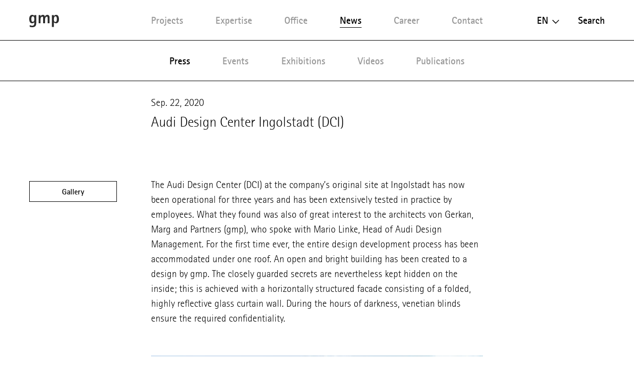

--- FILE ---
content_type: text/html; charset=utf-8
request_url: https://www.gmp.de/en/news/41/press/8570/audi-design-center-ingolstadt-dci
body_size: 10013
content:
<!DOCTYPE html>
<html xmlns="http://www.w3.org/1999/xhtml" xml:lang="en" lang="en"
	class="">

<head>
	<meta http-equiv="Content-Type" content="text/html;charset=utf-8" />
	<meta http-equiv="X-UA-Compatible" content="IE=edge" />
	<meta name="viewport" content="width=device-width, initial-scale=1, maximum-scale=1, minimum-scale=1" />
		<title>Audi Design Center Ingolstadt (DCI)
 - Press - gmp Architekten</title>
	<meta name="Description" content="The Audi Design Center (DCI) at the company’s original site at Ingolstadt has now been operational for three years and has been extensively tested in practice by employees. What they found was also of great interest to the architects von Gerkan, Ma" />
	<meta name="DC.DESCRIPTION" content="The Audi Design Center (DCI) at the company’s original site at Ingolstadt has now been operational for three years and has been extensively tested in practice by employees. What they found was also of great interest to the architects von Gerkan, Ma" />
	<meta name="DC.LANGUAGE" content="en" />

	<link rel="stylesheet" type="text/css" media="all" href="/styles/cbplayer.css?v=20240430151832" />
	<link rel="stylesheet" type="text/css" media="all" href="/styles/flickity.css" />
	<link rel="stylesheet" type="text/css" media="all" href="/styles/fullpage.css" />
	<link rel="stylesheet" type="text/css" media="all" href="/styles/truncateit.css" />
	<link rel="stylesheet" type="text/css" media="all"
		href="/styles/main.css?v=20251216101407" />
			<meta property="og:url" content="https://www.gmp.de/en/news/41/press/8570/audi-design-center-ingolstadt-dci" />
		<meta property="og:type" content="article" />
		<meta property="og:title" content="Audi Design Center Ingolstadt (DCI)
 - Press - gmp Architekten" />
		<meta name="twitter:card" content="summary_large_image">
		<meta name="twitter:site" content="@sculpturecenter">
		<meta name="twitter:title" content="Audi Design Center Ingolstadt (DCI)
 - Press - gmp Architekten" />
				<meta property="Description" content="The Audi Design Center (DCI) at the company’s original site at Ingolstadt has now been operational for three years and has been extensively tested in practice by employees. What they found was also of great interest to the architects von Gerkan, Ma" />
		<meta property="og:description" content="The Audi Design Center (DCI) at the company’s original site at Ingolstadt has now been operational for three years and has been extensively tested in practice by employees. What they found was also of great interest to the architects von Gerkan, Ma" />
		<meta name="twitter:description" content="The Audi Design Center (DCI) at the company’s original site at Ingolstadt has now been operational for three years and has been extensively tested in practice by employees. What they found was also of great interest to the architects von Gerkan, Ma" />
				<meta property="og:image" content="https://www.gmp.de/images/gmp_2120_2120_180802_BAM_Master_9885.jpg?w=2000" />
		<meta name="twitter:image" content="https://www.gmp.de/images/gmp_2120_2120_180802_BAM_Master_9885.jpg?w=2000" />
										<meta property="og:image:width" content="2000" />
			<meta property="og:image:height" content="1334" />
			
	<link rel="apple-touch-icon" sizes="180x180" href="/apple-touch-icon.png?v=2">
	<link rel="icon" type="image/png" sizes="32x32" href="/favicon-32x32.png?v=2">
	<link rel="icon" type="image/png" sizes="16x16" href="/favicon-16x16.png?v=2">
	<link rel="manifest" href="/site.webmanifest?v=2">
	<link rel="mask-icon" href="/safari-pinned-tab.svg?v=2" color="#5bbad5">
	<link rel="shortcut icon" href="/favicon.ico?v=2">
	<meta name="msapplication-TileColor" content="#da532c">
	<meta name="theme-color" content="#ffffff">
			<script>
			var _paq = window._paq || [];
			_paq.push(['disableCookies']);
			_paq.push(['trackPageView']);
			_paq.push(['enableLinkTracking']);
			(function() {
				var u="//matomo.gmp.de/";
				_paq.push(['setTrackerUrl', u+'matomo.php']);
				_paq.push(['setSiteId', '1']);
				var d=document, g=d.createElement('script'), s=d.getElementsByTagName('script')[0];
				g.type='text/javascript'; g.async=true; g.defer=true; g.src=u+'matomo.js'; s.parentNode.insertBefore(g,s);
			})();
	</script>
		<script type="text/plain" data-cookiefirst-category="performance">
			_paq.push(['requireCookieConsent']);
	</script>
		<!--
		Technical realization by Systemantics (http://www.systemantics.net/)
	-->
</head>
<body>
		<script src="https://consent.cookiefirst.com/sites/gmp.de-e4a07700-8b19-48f6-989b-3f6e8eaeab4b/consent.js"></script>
		
		

	<header class="header">

		<div class="mobile-header">
			<div class="header-logo">
				<a href="/en/">
					<svg xmlns="http://www.w3.org/2000/svg" viewBox="0 0 65 27.52">
  						<path id="Pfad_7" data-name="Pfad 7" d="M53.97,9.745c0-4.283,1.071-6.425,3.427-6.425,2.57,0,3,3.32,3,6.211,0,3-.535,6.318-3.213,6.318-2.356.107-3.213-1.606-3.213-6.1M49.687,27.092H53.97V17.133h.107A8.651,8.651,0,0,0,58.5,18.762c4.712,0,6.5-3.771,6.5-9.125C65,4.5,63.5,0,58.682,0a5.142,5.142,0,0,0-4.6,2.677H53.97V.428H49.687ZM20.453,18.847h4.283V9.53c0-3,1.5-5.568,3.748-5.568,1.392,0,1.928.643,1.928,4.283V18.74H34.7V9.53c0-3.213,1.713-5.568,3.534-5.568,1.606,0,2.035.643,2.035,4.283V18.74h4.283V6.1c0-4.176-2.249-6.1-5.033-6.1a5.766,5.766,0,0,0-5.14,3.748h-.107A4.562,4.562,0,0,0,29.662,0a5.076,5.076,0,0,0-4.819,3.213h-.107V.428H20.453ZM4.6,9.209c0-2.463.428-5.89,3.32-5.89,2.463,0,3.213,2.249,3.213,6.1,0,4.069-.964,6.1-3.427,6.1-2.784,0-3.105-3.748-3.105-6.318M15.206.428H11.137V2.356H11.03A5.122,5.122,0,0,0,6.532,0C1.928,0,0,4.283,0,9.209s1.606,9.638,6.318,9.638a5.74,5.74,0,0,0,4.712-2.356h.107V18.1c0,3.213-.535,6.1-4.712,6.1a10.756,10.756,0,0,1-5.247-1.392v3.962a22.34,22.34,0,0,0,5.354.75c5.354,0,8.781-2.035,8.781-8.781V.428Z" transform="translate(0 -0.001)"/>
					</svg>
				</a>
			</div>

			<div class="mobile-header-menu">
				<div class="header-menu-open">Menu</div>
				<div class="header-menu-close"></div>
			</div>
		</div>

		<div class="header-slider">
			<div class="wrap-header-scroller">
				<div class="header-scroller">
					<div class="header-menu header-bar menu-selected">
						<ul class="menu-items">
							<li class="menu-item">
								<a class="menu-item__link" href='/en/projects/grid' data-menu="projekte">Projects</a>

								<div class="mobile-project-styles project-styles">
<a href="/en/projects/grid" class="project-style project-style-grid">
	<img src="/elements/icon_grid.svg">
</a>
<a href="/en/projects/list" class="project-style project-style-list">
	<img src="/elements/icon_list.svg">
</a>
								</div>

							</li>
							<li class="menu-item">
								<a class="menu-item__link" href='/en/expertise/' data-menu="expertise">Expertise</a>
							</li>

							<li class="menu-item">
								<a class="menu-item__link menu-item__link--arrow js-toggle-submenu" href='/en/office/32/profile' data-menu="buero">Office</a>


		<div class="mobile-submenu header-bar wrap-header-submenu" data-submenu="buero">
			<ul class="header-submenu header-submenu--subsubpage">
								<li class="submenu-item">
					<a class="submenu-item__link" href='/en/office/32/profile'>Profile</a>
				</li>
								<li class="submenu-item">
					<a class="submenu-item__link" href='/en/office/35/management'>Management</a>
				</li>
								<li class="submenu-item">
					<a class="submenu-item__link" href='/en/office/33/team'>Team</a>
				</li>
							</ul>
		</div>


							</li>


							<li class="menu-item item-selected">
								<a class="menu-item__link menu-item__link--arrow js-toggle-submenu is-selected" href='/en/news/41/press/' data-menu="aktuelles">News</a>


		<div class="mobile-submenu header-bar wrap-header-submenu wrap-header-submenu--active fade-items" data-submenu="aktuelles">
			<ul class="header-submenu submenu-selected header-submenu--blank header-submenu--subsubpage">
				
				<li class="submenu-item item-selected">
					<a class="submenu-item__link" href='/en/news/41/press/'>Press</a>
				</li>

				
				<li class="submenu-item">
					<a class="submenu-item__link" href='/en/news/42/events/'>Events</a>
				</li>

				
				<li class="submenu-item">
					<a class="submenu-item__link" href='/en/news/5189/exhibitions/'>Exhibitions</a>
				</li>

				
				<li class="submenu-item">
					<a class="submenu-item__link" href='/en/news/43/videos/'>Videos</a>
				</li>

				
				<li class="submenu-item">
					<a class="submenu-item__link" href='/en/news/44/publications/'>Publications</a>
				</li>

							</ul>
		</div>

							</li>
							<li class="menu-item">
								<a class="menu-item__link" href='/en/career/' data-menu="karriere">Career</a>
							</li>
							<li class="menu-item">
								<a class="menu-item__link" href='/en/contact' data-menu="kontakt">Contact</a>
							</li>
						</ul>
					</div>

					<div class="header-right">
						<div class="wrap-header-right">
							<div class="language-switch js-options-container">
								<div class="language-switch__current drop-down js-toggle-options">en</div>

								<div class="wrap-language-switch">
									<ul class="language-switch__options js-options">
										<li class="language-switch__option"><a href="/de/news/41/press/8570/audi-design-center-ingolstadt-dci" class="js-switch-lang">De</a></li>
										<li class="language-switch__option language-switch__option--selected">En</li>
										<li class="language-switch__option language-switch__option--small"><a href="/cn/news/41/press/8570/audi-design-center-ingolstadt-dci" class="js-switch-lang">中文</a></li>

									</ul>
								</div>
							</div>
						<a class="header-search" href="/en/search">Search</a>
					</div>

					<ul class="mobile-header-bottom">
												<li><a href="/en/7348/data-privacy-policy">Data Privacy Policy</a></li>
												<li><a href="">Whistleblower Protection System</a></li>
												<li><a href="/en/16051/code-of-conduct">Code of Conduct</a></li>
												<li><a href="/en/45/legal-notice">Legal Notice</a></li>
												<li><a href="/en/10148/memberships">Memberships</a></li>
												<li><a href="/en/21690/quality-management">Quality Management</a></li>
																		<li><a href="https://www.instagram.com/gmp.architects/">Instagram</a></li>
												<li><a href="https://www.linkedin.com/company/gmp-architekten-von-gerkan-marg-und-partner/">LinkedIn</a></li>
												<li><a href="http://weixin.qq.com/r/cTv741DE8w"MrRSA925j">WeChat</a></li>
												<li><a href="https://de-de.facebook.com/gmparchitekten/">Facebook</a></li>
												<li><a href="https://vimeo.com/gmparchitekten">Vimeo</a></li>
												<li><a href="/en/newsletter-anmeldung" class="js-open-overlayer">Newsletter</a></li>
						<li><a href="#" class="js-show-cookie-setting">Cookie-Settings</a></li>
					</ul>
				</div>
			</div>


		<div class="desktop-submenu header-bar wrap-header-submenu" data-submenu="buero">
			<ul class="header-submenu header-submenu--subsubpage">
								<li class="submenu-item">
					<a class="submenu-item__link" href='/en/office/32/profile'>Profile</a>
				</li>
								<li class="submenu-item">
					<a class="submenu-item__link" href='/en/office/35/management'>Management</a>
				</li>
								<li class="submenu-item">
					<a class="submenu-item__link" href='/en/office/33/team'>Team</a>
				</li>
							</ul>
		</div>



		<div class="desktop-submenu header-bar wrap-header-submenu wrap-header-submenu--active" data-submenu="aktuelles">
			<ul class="header-submenu submenu-selected header-submenu--blank header-submenu--subsubpage">
				
				<li class="submenu-item item-selected">
					<a class="submenu-item__link" href='/en/news/41/press/'>Press</a>
				</li>

				
				<li class="submenu-item">
					<a class="submenu-item__link" href='/en/news/42/events/'>Events</a>
				</li>

				
				<li class="submenu-item">
					<a class="submenu-item__link" href='/en/news/5189/exhibitions/'>Exhibitions</a>
				</li>

				
				<li class="submenu-item">
					<a class="submenu-item__link" href='/en/news/43/videos/'>Videos</a>
				</li>

				
				<li class="submenu-item">
					<a class="submenu-item__link" href='/en/news/44/publications/'>Publications</a>
				</li>

							</ul>
		</div>

	</header>

<main class="main main--pushdown">

	<div class="arciel-wrapper gallery-button-container">
		<div class="button button--gallery button--gallery-press js-gallery-button js-overlay-open">Gallery</div>

		<div class="article article--press">
			<span class="article__date">Sep. 22, 2020</span>

			<h1>Audi Design Center Ingolstadt (DCI)<br />
</h1>

			<div class="button button--placeholder button--placeholder-press js-overlay-open">Gallery</div>

			<p>The Audi Design Center (DCI) at the company’s original site at Ingolstadt has now been operational for three years and has been extensively tested in practice by employees. What they found was also of great interest to the architects von Gerkan, Marg and Partners (gmp), who spoke with Mario Linke, Head of Audi Design Management. For the first time ever, the entire design development process has been accommodated under one roof. An open and bright building has been created to a design by gmp. The closely guarded secrets are nevertheless kept hidden on the inside; this is achieved with a horizontally structured facade consisting of a folded, highly reflective glass curtain wall. During the hours of darkness, venetian blinds ensure the required confidentiality.</p>

		<div class="inline inline--press inline--count-1 inline--position-center">


			<div class="inline__element element--size-6">
				
				<div class="element__image" style="padding-bottom: 66.733333333333%">
					<img class="js-lazyload lazyload-image" data-src="/images/gmp_2120_2120_180802_BAM_Master_0103.jpg?w=1600" data-srcset="/images/gmp_2120_2120_180802_BAM_Master_0103.jpg?w=400 400w,/images/gmp_2120_2120_180802_BAM_Master_0103.jpg?w=828 828w,/images/gmp_2120_2120_180802_BAM_Master_0103.jpg?w=1280 1280w,/images/gmp_2120_2120_180802_BAM_Master_0103.jpg?w=1400 1400w,/images/gmp_2120_2120_180802_BAM_Master_0103.jpg?w=1600 1600w,/images/gmp_2120_2120_180802_BAM_Master_0103.jpg?w=1920 1920w,/images/gmp_2120_2120_180802_BAM_Master_0103.jpg?w=2560 2560w" data-sizes="auto" alt="">
				</div>
																	<div class="element__caption">
					© Benjamin Antony Monn
				</div>
			</div>

		</div>


<p>With its horizontally structured glass facade, the building stands out elegantly and distinctly from the neighboring industrial buildings. The curtain wall facade with its folded planes and reflective surfaces creates a crystal-like impression and prevents any unwanted exposure of the closely guarded secrets on the inside. The facility is used to design and develop new car models, which are brought to life in full-scale models.  The architects were challenged to create a work ambiance fit for the future, including places to retreat, to exchange ideas, and to work on full-scale models.</p>

		<div class="inline inline--press inline--count-1 inline--position-center">


			<div class="inline__element element--size-6">
				
				<div class="element__image" style="padding-bottom: 149.92503748126%">
					<img class="js-lazyload lazyload-image" data-src="/images/gmp_2120_2120_180802_BAM_Master_9569.jpg?w=1600" data-srcset="/images/gmp_2120_2120_180802_BAM_Master_9569.jpg?w=400 400w,/images/gmp_2120_2120_180802_BAM_Master_9569.jpg?w=828 828w,/images/gmp_2120_2120_180802_BAM_Master_9569.jpg?w=1280 1280w,/images/gmp_2120_2120_180802_BAM_Master_9569.jpg?w=1400 1400w,/images/gmp_2120_2120_180802_BAM_Master_9569.jpg?w=1600 1600w,/images/gmp_2120_2120_180802_BAM_Master_9569.jpg?w=1920 1920w,/images/gmp_2120_2120_180802_BAM_Master_9569.jpg?w=2560 2560w" data-sizes="auto" alt="">
				</div>
																	<div class="element__caption">
					© Benjamin Antony Monn Photography
				</div>
			</div>

		</div>


<p>Access to the six-story building is via the central entrance foyer at plinth level on the western side. From here, visitors reach the exhibition area, the conference and meeting zone, as well as a public café; a group of elevators with special security provides access to the upper stories. On the western side are offices that are linked via three generous atria with staircase systems. These atria extend through all floors and serve to separate different work areas. At the heart of the building, separated from the offices by glass walls, are the two-story studios and, further to the east, the workshop, material, and parts areas.</p>

		<div class="inline inline--press inline--count-1 inline--position-center">


			<div class="inline__element element--size-6">
				
				<div class="element__image" style="padding-bottom: 66.7%">
					<img class="js-lazyload lazyload-image" data-src="/images/gmp_2120_2120_180802_BAM_Master_9885.jpg?w=1600" data-srcset="/images/gmp_2120_2120_180802_BAM_Master_9885.jpg?w=400 400w,/images/gmp_2120_2120_180802_BAM_Master_9885.jpg?w=828 828w,/images/gmp_2120_2120_180802_BAM_Master_9885.jpg?w=1280 1280w,/images/gmp_2120_2120_180802_BAM_Master_9885.jpg?w=1400 1400w,/images/gmp_2120_2120_180802_BAM_Master_9885.jpg?w=1600 1600w,/images/gmp_2120_2120_180802_BAM_Master_9885.jpg?w=1920 1920w,/images/gmp_2120_2120_180802_BAM_Master_9885.jpg?w=2560 2560w" data-sizes="auto" alt="">
				</div>
																	<div class="element__caption">
					© Benjamin Antony Monn
				</div>
			</div>

		</div>


<p>In close cooperation with Audi, gmp has created a modern world of work that is determined by an innovative design process combining the advantages of modern CAD visualization with those of conventional model building. According to Mario Linke, Head of Audi Design Management, the approx. 750 members of staff at the facility particularly appreciate the open and transparent structures and the clean interior design. In their judgement, the functional relationships between everyday working processes work well. Thanks to the succinct spatial division of the open-plan offices into “home base” zones with personal workplaces and communication areas, people can do concentrated work without being disturbed by others discussing ideas. The arrangement creates boundaries that are intuitively accepted. In addition, the atria create a natural distance between the zones, seemingly dissolving the physical boundaries of the spaces.</p>

		<div class="inline inline--press inline--count-1 inline--position-center">


			<div class="inline__element element--size-6">
				
				<div class="element__image" style="padding-bottom: 66.7%">
					<img class="js-lazyload lazyload-image" data-src="/images/gmp_2120_2120_180802_BAM_Master_6405.jpg?w=1600" data-srcset="/images/gmp_2120_2120_180802_BAM_Master_6405.jpg?w=400 400w,/images/gmp_2120_2120_180802_BAM_Master_6405.jpg?w=828 828w,/images/gmp_2120_2120_180802_BAM_Master_6405.jpg?w=1280 1280w,/images/gmp_2120_2120_180802_BAM_Master_6405.jpg?w=1400 1400w,/images/gmp_2120_2120_180802_BAM_Master_6405.jpg?w=1600 1600w,/images/gmp_2120_2120_180802_BAM_Master_6405.jpg?w=1920 1920w,/images/gmp_2120_2120_180802_BAM_Master_6405.jpg?w=2560 2560w" data-sizes="auto" alt="">
				</div>
																	<div class="element__caption">
					© Benjamin Antony Monn
				</div>
			</div>

		</div>


<p>In the shared model studio, the body styling designers work cheek-by-jowl with the designers of the interiors. In order to be able to get a true impression of the proportions of bodywork models, the almost columnless model studio, with a length of 100 meters, provides ideal conditions. “Normally you can see a car from such a distance only in the open,” says Linke. The project areas adjacent to the studios are used for communication and for short cooperative sessions. “The CAD-based styling designers particularly appreciate the proximity of these spaces to the design models in the studio,” explains Mario Linke.</p>

<p>The public foyer with the adjacent exhibition area and café has become a place where people like to meet. Guests and employees, including those from other departments, visit the DCI in their breaks or get together for short meetings. The exhibition space is used by the designers to stage changing exhibitions that show their work.</p>

		<div class="inline inline--press inline--count-1 inline--position-center">


			<div class="inline__element element--size-6">
				
				<div class="element__image" style="padding-bottom: 149.92503748126%">
					<img class="js-lazyload lazyload-image" data-src="/images/gmp_2120_2120_180802_BAM_Master_9843.jpg?w=1600" data-srcset="/images/gmp_2120_2120_180802_BAM_Master_9843.jpg?w=400 400w,/images/gmp_2120_2120_180802_BAM_Master_9843.jpg?w=828 828w,/images/gmp_2120_2120_180802_BAM_Master_9843.jpg?w=1280 1280w,/images/gmp_2120_2120_180802_BAM_Master_9843.jpg?w=1400 1400w,/images/gmp_2120_2120_180802_BAM_Master_9843.jpg?w=1600 1600w,/images/gmp_2120_2120_180802_BAM_Master_9843.jpg?w=1920 1920w,/images/gmp_2120_2120_180802_BAM_Master_9843.jpg?w=2560 2560w" data-sizes="auto" alt="">
				</div>
																	<div class="element__caption">
					© Benjamin Antony Monn Photography
				</div>
			</div>

		</div>


				<ul class="article__tools">
					<li class="tool-item">
						<a href="/en/download/8570" class="tool-item__link js-download-overlayer">
							<span class="tool-item__icon"><?xml version="1.0" encoding="utf-8"?><!-- Generator: Adobe Illustrator 20.0.0, SVG Export Plug-In . SVG Version: 6.00 Build 0)  -->
<svg version="1.1" id="Ebene_1" xmlns="http://www.w3.org/2000/svg" xmlns:xlink="http://www.w3.org/1999/xlink" x="0px" y="0px"
	 viewBox="0 0 14 17.9" style="enable-background:new 0 0 14 17.9;" xml:space="preserve">
<path class="st0" d="M6.7,14L1.5,8.2l0.9-1l3.7,4.1V0h1.3v11.2l3.7-4.1l0.9,1L6.7,14z M0,16.9v1h14v-1H0z" fill="#2E2E2E"/>
</svg>
</span> Press kit						</a>
					</li>
					<li class="tool-item tool-item--share js-trigger-share-options">
						<div class="tool-item__link">
							<span class="tool-item__icon"><svg xmlns="http://www.w3.org/2000/svg" width="12.651" height="14" viewBox="0 0 12.651 14">
  <path id="Pfad_295" data-name="Pfad 295" d="M13.542,11.9a2.047,2.047,0,0,0-1.378.541L7.154,9.52a2.3,2.3,0,0,0,.063-.492,2.3,2.3,0,0,0-.063-.492l4.955-2.889a2.1,2.1,0,1,0-.675-1.539A2.3,2.3,0,0,0,11.5,4.6L6.542,7.489a2.108,2.108,0,1,0,0,3.078l5,2.924a1.983,1.983,0,0,0-.056.457A2.052,2.052,0,1,0,13.542,11.9Z" transform="translate(-3 -2)" fill="#2e2e2e"/>
</svg>
</span>  Share
						</div>
						<ul class="tool-item__share-options">
																												<li class="share-option"><a class="share-option__link" href="mailto:?subject=Audi%20Design%20Center%20Ingolstadt%20%28DCI%29%0D%0A%20-%20Press%20-%20gmp%20Architekten&amp;body=I want to show you the following page: https://www.gmp.de/en/news/41/press/8570/audi-design-center-ingolstadt-dci"><svg xmlns="http://www.w3.org/2000/svg" width="18.949" height="12.573" viewBox="0 0 18.949 12.573">
  <path id="Pfad_338" data-name="Pfad 338" d="M54.748,546.808H36.953a.577.577,0,0,0-.577.577V558.8a.578.578,0,0,0,.577.578H54.748a.578.578,0,0,0,.577-.578V547.385A.577.577,0,0,0,54.748,546.808Zm-.743,2.692-8.127,4.892L37.752,549.5v-1.556l8.116,4.886.01-.007.011.007,8.116-4.886Z" transform="translate(-36.377 -546.808)" fill="#2e2e2e"/>
</svg>
</a></li>
							<li class="share-option"><a class="share-option__link" href="https://www.facebook.com/sharer/sharer.php?u=https%3A%2F%2Fwww.gmp.de%2Fen%2Fnews%2F41%2Fpress%2F8570%2Faudi-design-center-ingolstadt-dci&amp;t=Audi%20Design%20Center%20Ingolstadt%20%28DCI%29%0D%0A%20-%20Press%20-%20gmp%20Architekten"><svg id="Gruppe_996" data-name="Gruppe 996" xmlns="http://www.w3.org/2000/svg" width="8.125" height="17.489" viewBox="0 0 8.125 17.489">
  <g id="Gruppe_962" data-name="Gruppe 962">
    <path id="Pfad_327" data-name="Pfad 327" d="M334.869,732.161v8.455a.22.22,0,0,0,.22.22h3.14a.22.22,0,0,0,.22-.22v-8.593h2.277a.22.22,0,0,0,.219-.2l.219-2.589a.221.221,0,0,0-.219-.239h-2.5v-1.837a.78.78,0,0,1,.78-.78h1.755a.22.22,0,0,0,.22-.22v-2.589a.22.22,0,0,0-.22-.22H338.02a3.15,3.15,0,0,0-3.15,3.15v2.5H333.3a.221.221,0,0,0-.22.221V731.8a.22.22,0,0,0,.22.22h1.57Z" transform="translate(-333.079 -723.348)" fill="#2e2e2e" fill-rule="evenodd"/>
  </g>
</svg>
</a></li>
							<li class="share-option"><a class="share-option__link" href="https://www.linkedin.com/shareArticle?mini=true&amp;url=https%3A%2F%2Fwww.gmp.de%2Fen%2Fnews%2F41%2Fpress%2F8570%2Faudi-design-center-ingolstadt-dci&amp;title=Audi%20Design%20Center%20Ingolstadt%20%28DCI%29%0D%0A%20-%20Press%20-%20gmp%20Architekten"><svg id="Gruppe_998" data-name="Gruppe 998" xmlns="http://www.w3.org/2000/svg" width="15.383" height="14.693" viewBox="0 0 15.383 14.693">
  <g id="Gruppe_969" data-name="Gruppe 969" transform="translate(0.215 4.554)">
    <g id="Gruppe_968" data-name="Gruppe 968">
      <g id="Gruppe_967" data-name="Gruppe 967">
        <path id="Pfad_329" data-name="Pfad 329" d="M513.637,738.344v5.438a.243.243,0,0,1-.243.243h-2.807a.243.243,0,0,1-.243-.243v-5.058c0-1.331-.476-2.24-1.668-2.24a1.8,1.8,0,0,0-1.69,1.2,2.257,2.257,0,0,0-.109.8v5.29a.243.243,0,0,1-.243.243h-2.806a.242.242,0,0,1-.243-.243c.006-1.347.035-7.881.006-9.417a.242.242,0,0,1,.243-.246h2.8a.243.243,0,0,1,.243.243v1.161c-.007.011-.016.022-.022.032h.022v-.032a3.27,3.27,0,0,1,2.969-1.636c2.167,0,3.792,1.415,3.792,4.458Zm-14.926,5.682h2.807a.243.243,0,0,0,.243-.243v-9.421a.243.243,0,0,0-.243-.243h-2.807a.243.243,0,0,0-.243.243v9.421A.243.243,0,0,0,498.711,744.026Z" transform="translate(-498.468 -733.886)" fill="#2e2e2e"/>
      </g>
    </g>
  </g>
  <g id="Gruppe_970" data-name="Gruppe 970">
    <path id="Pfad_330" data-name="Pfad 330" d="M501.571,726.705a1.763,1.763,0,1,1-1.763-1.763A1.763,1.763,0,0,1,501.571,726.705Z" transform="translate(-498.045 -724.942)" fill="#2e2e2e"/>
  </g>
</svg>
</a></li>
							<li class="share-option"><a class="share-option__link" href="http://pinterest.com/pin/create/button/?url=https%3A%2F%2Fwww.gmp.de%2Fen%2Fnews%2F41%2Fpress%2F8570%2Faudi-design-center-ingolstadt-dci&amp;media=https%3A%2F%2Fwww.gmp.de%2Fimages%2Fgmp_2120_2120_180802_BAM_Master_9885.jpg&amp;description=Audi%20Design%20Center%20Ingolstadt%20%28DCI%29%0D%0A%20-%20Press%20-%20gmp%20Architekten"><svg id="Gruppe_997" data-name="Gruppe 997" xmlns="http://www.w3.org/2000/svg" width="13.314" height="16.528" viewBox="0 0 13.314 16.528">
  <g id="Gruppe_965" data-name="Gruppe 965" transform="translate(0 0)">
    <g id="Gruppe_964" data-name="Gruppe 964">
      <path id="Pfad_328" data-name="Pfad 328" d="M682.059,737.906a4.657,4.657,0,0,1-2.3-1.093,11.481,11.481,0,0,1-1.81,5.015.514.514,0,0,1-.916-.288c-.153-3.043.9-5.459,1.414-8.007-.981-1.651.118-4.974,2.186-4.155,2.545,1.007-2.2,6.138.984,6.779,3.329.669,4.688-5.776,2.623-7.872-2.983-3.027-8.682-.069-7.981,4.264.132.824.823,1.2.736,2.015a.725.725,0,0,1-1.037.582c-1.32-.618-1.73-1.969-1.667-3.69a6.425,6.425,0,0,1,5.795-5.9c3.595-.4,6.969,1.32,7.435,4.7.524,3.817-1.623,7.95-5.467,7.653Z" transform="translate(-674.29 -725.493)" fill="#2e2e2e"/>
    </g>
  </g>
</svg>
</a></li>
							<li class="share-option element--no-touch"><a class="share-option__link js-open-qrcode" href="/en/qrcode"><svg version="1.1" id="Layer_1" xmlns="http://www.w3.org/2000/svg" xmlns:xlink="http://www.w3.org/1999/xlink" width="18.6" height="15" viewBox="0 0 18.6 15" xml:space="preserve">
<path class="st0" d="M16.6,13.3c1.2-0.9,1.9-2.1,1.9-3.5c0-2.6-2.5-4.6-5.6-4.6S7.4,7.3,7.4,9.8s2.5,4.6,5.6,4.6
	c0.6,0,1.2-0.1,1.9-0.2H15c0.1,0,0.2,0,0.3,0.1l1.2,0.7h0.1c0.1,0,0.2-0.1,0.2-0.2v-0.2l-0.2-0.9v-0.2
	C16.5,13.5,16.5,13.4,16.6,13.3z M6.7,0C3,0,0,2.5,0,5.6c0,1.7,0.9,3.2,2.3,4.3c0.1,0.1,0.2,0.2,0.2,0.4v0.2l-0.3,1.2v0.2
	c0,0.2,0.1,0.2,0.2,0.2l0.2-0.1L4,11c0.1-0.1,0.2-0.1,0.4-0.1h0.2c0.7,0.2,1.4,0.3,2.2,0.3h0.4C7,10.7,6.9,10.3,6.9,9.8
	C6.9,7,9.6,4.7,13,4.7h0.4C12.8,2,10.1,0,6.7,0z M11.1,9c-0.4,0-0.8-0.3-0.8-0.8c0-0.4,0.3-0.8,0.8-0.8c0.4,0,0.8,0.3,0.8,0.8
	C11.8,8.7,11.5,9,11.1,9z M14.8,9c-0.4,0-0.8-0.3-0.8-0.8c0-0.4,0.3-0.8,0.8-0.8c0.4,0,0.8,0.3,0.8,0.8C15.5,8.7,15.2,9,14.8,9z
	 M4.5,4.7C4,4.7,3.6,4.3,3.6,3.8c0-0.5,0.4-0.9,0.9-0.9s0.9,0.4,0.9,0.9C5.3,4.3,4.9,4.7,4.5,4.7z M9,4.7C8.5,4.7,8,4.3,8,3.8
	C8,3.3,8.4,2.9,9,2.9s0.9,0.4,0.9,0.9C9.8,4.3,9.4,4.7,9,4.7z" fill="#2e2e2e"/>
</svg>
</a></li>
						</ul>
					</li>
					<li class="tool-item">
						<a class="tool-item__link" href="/en/projects/7427/audi-design-center">
							<span class="tool-item__icon tool-item__icon--project"><?xml version="1.0" encoding="utf-8"?><!-- Generator: Adobe Illustrator 20.0.0, SVG Export Plug-In . SVG Version: 6.00 Build 0)  -->
<svg version="1.1" id="Ebene_1" xmlns="http://www.w3.org/2000/svg" xmlns:xlink="http://www.w3.org/1999/xlink" x="0px" y="0px"
	 viewBox="0 0 10.4 10.3" style="enable-background:new 0 0 10.4 10.3;" xml:space="preserve">
<path class="st0" d="M10.4,0v7.8l-1.3,0l0-5.7l-8.2,8.2L0,9.4l8.1-8.1l-5.6,0l0-1.3H10.4z" fill="#2E2E2E"/>
</svg>
</span> view project
						</a>
					</li>
				</div>

			<div class="js-button-loose-point"></div>

		</div>
	</div>

<div class="overlay overlay--gallery">
	<ul class="overlay__categories">
		<li class="slide__category js-toto-slide slide__category--selected" data-slide="9590" data-category="photos">Photos</li>
		<li class="slide__category js-toto-slide" data-slide="11 " data-category="overview">Overview</li>
	</ul>

	<div class="overlay__close_button">
		<div class="on-mobile">
<svg xmlns="http://www.w3.org/2000/svg" viewBox="0 0 13.319 13.193">
  <path id="Vereinigungsmenge_3" data-name="Vereinigungsmenge 3" class="cls-1" d="M6.66,7.612,1.078,13.194,0,12.116,5.582,6.535.133,1.086,1.211.008l2.73,2.73L6.66,5.457,12.108.008l1.078,1.078L7.738,6.535l5.582,5.582-1.078,1.078Z" fill="#2e2e2e"/>
</svg>
		</div>

		<div class="on-desktop">
<?xml version="1.0" encoding="utf-8"?><!-- Generator: Adobe Illustrator 20.0.0, SVG Export Plug-In . SVG Version: 6.00 Build 0)  -->
<svg version="1.1" id="Ebene_1" xmlns="http://www.w3.org/2000/svg" xmlns:xlink="http://www.w3.org/1999/xlink" x="0px" y="0px"
	 viewBox="0 0 33.4 33.4" style="enable-background:new 0 0 33.4 33.4;" xml:space="preserve">
	<polygon class="st0" points="1.4,33.4 0,32 15.3,16.7 0,1.4 1.4,0 18.1,16.7 " fill="#2E2E2E"/>
	<polygon class="st0" points="32,33.4 15.3,16.7 32,0 33.4,1.4 18.1,16.7 33.4,32 " fill="#2E2E2E"/>
</svg>
		</div>
	</div>

	<div class="overlay__content">
		<div class="overlay__slideshow js-overlay-slideshow">

						<div class="slide" data-category="photos" data-id="9590">
				<div class="slide_content">
					<div class="slide__image">
						<img class="js-slidesize js-lazyload lazyload-image" data-src="/images/gmp_2120_01_2120_180802_BAM_Master_0103.jpg?w=1600" data-srcset="/images/gmp_2120_01_2120_180802_BAM_Master_0103.jpg?w=400 400w,/images/gmp_2120_01_2120_180802_BAM_Master_0103.jpg?w=828 828w,/images/gmp_2120_01_2120_180802_BAM_Master_0103.jpg?w=1280 1280w,/images/gmp_2120_01_2120_180802_BAM_Master_0103.jpg?w=1400 1400w,/images/gmp_2120_01_2120_180802_BAM_Master_0103.jpg?w=1600 1600w,/images/gmp_2120_01_2120_180802_BAM_Master_0103.jpg?w=1920 1920w,/images/gmp_2120_01_2120_180802_BAM_Master_0103.jpg?w=2560 2560w" data-sizes="auto" alt="" data-width="3000" data-height="2002">
					</div>
				</div>
			</div>
						<div class="slide" data-category="photos" data-id="9592">
				<div class="slide_content">
					<div class="slide__image">
						<img class="js-slidesize js-lazyload lazyload-image" data-src="/images/gmp_2120_02_2120_180802_BAM_Master_0028.jpg?w=1600" data-srcset="/images/gmp_2120_02_2120_180802_BAM_Master_0028.jpg?w=400 400w,/images/gmp_2120_02_2120_180802_BAM_Master_0028.jpg?w=828 828w,/images/gmp_2120_02_2120_180802_BAM_Master_0028.jpg?w=1280 1280w,/images/gmp_2120_02_2120_180802_BAM_Master_0028.jpg?w=1400 1400w,/images/gmp_2120_02_2120_180802_BAM_Master_0028.jpg?w=1600 1600w,/images/gmp_2120_02_2120_180802_BAM_Master_0028.jpg?w=1920 1920w,/images/gmp_2120_02_2120_180802_BAM_Master_0028.jpg?w=2560 2560w" data-sizes="auto" alt="" data-width="3000" data-height="1998">
					</div>
				</div>
			</div>
						<div class="slide" data-category="photos" data-id="9593">
				<div class="slide_content">
					<div class="slide__image">
						<img class="js-slidesize js-lazyload lazyload-image" data-src="/images/gmp_2120_04_2120_180802_BAM_Master_9569.jpg?w=1600" data-srcset="/images/gmp_2120_04_2120_180802_BAM_Master_9569.jpg?w=400 400w,/images/gmp_2120_04_2120_180802_BAM_Master_9569.jpg?w=828 828w,/images/gmp_2120_04_2120_180802_BAM_Master_9569.jpg?w=1280 1280w,/images/gmp_2120_04_2120_180802_BAM_Master_9569.jpg?w=1400 1400w,/images/gmp_2120_04_2120_180802_BAM_Master_9569.jpg?w=1600 1600w,/images/gmp_2120_04_2120_180802_BAM_Master_9569.jpg?w=1920 1920w,/images/gmp_2120_04_2120_180802_BAM_Master_9569.jpg?w=2560 2560w" data-sizes="auto" alt="" data-width="2001" data-height="3000">
					</div>
				</div>
			</div>
						<div class="slide" data-category="photos" data-id="9594">
				<div class="slide_content">
					<div class="slide__image">
						<img class="js-slidesize js-lazyload lazyload-image" data-src="/images/gmp_2120_05_2120_180802_BAM_Master_9640.jpg?w=1600" data-srcset="/images/gmp_2120_05_2120_180802_BAM_Master_9640.jpg?w=400 400w,/images/gmp_2120_05_2120_180802_BAM_Master_9640.jpg?w=828 828w,/images/gmp_2120_05_2120_180802_BAM_Master_9640.jpg?w=1280 1280w,/images/gmp_2120_05_2120_180802_BAM_Master_9640.jpg?w=1400 1400w,/images/gmp_2120_05_2120_180802_BAM_Master_9640.jpg?w=1600 1600w,/images/gmp_2120_05_2120_180802_BAM_Master_9640.jpg?w=1920 1920w,/images/gmp_2120_05_2120_180802_BAM_Master_9640.jpg?w=2560 2560w" data-sizes="auto" alt="" data-width="2001" data-height="3000">
					</div>
				</div>
			</div>
						<div class="slide" data-category="photos" data-id="9595">
				<div class="slide_content">
					<div class="slide__image">
						<img class="js-slidesize js-lazyload lazyload-image" data-src="/images/gmp_2120_06_2120_180802_BAM_Master_6405.jpg?w=1600" data-srcset="/images/gmp_2120_06_2120_180802_BAM_Master_6405.jpg?w=400 400w,/images/gmp_2120_06_2120_180802_BAM_Master_6405.jpg?w=828 828w,/images/gmp_2120_06_2120_180802_BAM_Master_6405.jpg?w=1280 1280w,/images/gmp_2120_06_2120_180802_BAM_Master_6405.jpg?w=1400 1400w,/images/gmp_2120_06_2120_180802_BAM_Master_6405.jpg?w=1600 1600w,/images/gmp_2120_06_2120_180802_BAM_Master_6405.jpg?w=1920 1920w,/images/gmp_2120_06_2120_180802_BAM_Master_6405.jpg?w=2560 2560w" data-sizes="auto" alt="" data-width="3000" data-height="2001">
					</div>
				</div>
			</div>
						<div class="slide" data-category="photos" data-id="9596">
				<div class="slide_content">
					<div class="slide__image">
						<img class="js-slidesize js-lazyload lazyload-image" data-src="/images/gmp_2120_08_2120_180802_BAM_Master_9812.jpg?w=1600" data-srcset="/images/gmp_2120_08_2120_180802_BAM_Master_9812.jpg?w=400 400w,/images/gmp_2120_08_2120_180802_BAM_Master_9812.jpg?w=828 828w,/images/gmp_2120_08_2120_180802_BAM_Master_9812.jpg?w=1280 1280w,/images/gmp_2120_08_2120_180802_BAM_Master_9812.jpg?w=1400 1400w,/images/gmp_2120_08_2120_180802_BAM_Master_9812.jpg?w=1600 1600w,/images/gmp_2120_08_2120_180802_BAM_Master_9812.jpg?w=1920 1920w,/images/gmp_2120_08_2120_180802_BAM_Master_9812.jpg?w=2560 2560w" data-sizes="auto" alt="" data-width="2001" data-height="3000">
					</div>
				</div>
			</div>
						<div class="slide" data-category="photos" data-id="9597">
				<div class="slide_content">
					<div class="slide__image">
						<img class="js-slidesize js-lazyload lazyload-image" data-src="/images/gmp_2120_09_2120_180802_BAM_Master_9843.jpg?w=1600" data-srcset="/images/gmp_2120_09_2120_180802_BAM_Master_9843.jpg?w=400 400w,/images/gmp_2120_09_2120_180802_BAM_Master_9843.jpg?w=828 828w,/images/gmp_2120_09_2120_180802_BAM_Master_9843.jpg?w=1280 1280w,/images/gmp_2120_09_2120_180802_BAM_Master_9843.jpg?w=1400 1400w,/images/gmp_2120_09_2120_180802_BAM_Master_9843.jpg?w=1600 1600w,/images/gmp_2120_09_2120_180802_BAM_Master_9843.jpg?w=1920 1920w,/images/gmp_2120_09_2120_180802_BAM_Master_9843.jpg?w=2560 2560w" data-sizes="auto" alt="" data-width="2001" data-height="3000">
					</div>
				</div>
			</div>
						<div class="slide" data-category="photos" data-id="9598">
				<div class="slide_content">
					<div class="slide__image">
						<img class="js-slidesize js-lazyload lazyload-image" data-src="/images/gmp_2120_10_2120_180802_BAM_Master_9885.jpg?w=1600" data-srcset="/images/gmp_2120_10_2120_180802_BAM_Master_9885.jpg?w=400 400w,/images/gmp_2120_10_2120_180802_BAM_Master_9885.jpg?w=828 828w,/images/gmp_2120_10_2120_180802_BAM_Master_9885.jpg?w=1280 1280w,/images/gmp_2120_10_2120_180802_BAM_Master_9885.jpg?w=1400 1400w,/images/gmp_2120_10_2120_180802_BAM_Master_9885.jpg?w=1600 1600w,/images/gmp_2120_10_2120_180802_BAM_Master_9885.jpg?w=1920 1920w,/images/gmp_2120_10_2120_180802_BAM_Master_9885.jpg?w=2560 2560w" data-sizes="auto" alt="" data-width="3000" data-height="2001">
					</div>
				</div>
			</div>
						<div class="slide" data-category="photos" data-id="9599">
				<div class="slide_content">
					<div class="slide__image">
						<img class="js-slidesize js-lazyload lazyload-image" data-src="/images/gmp_2120_11_2120_180802_BAM_Master_9890.jpg?w=1600" data-srcset="/images/gmp_2120_11_2120_180802_BAM_Master_9890.jpg?w=400 400w,/images/gmp_2120_11_2120_180802_BAM_Master_9890.jpg?w=828 828w,/images/gmp_2120_11_2120_180802_BAM_Master_9890.jpg?w=1280 1280w,/images/gmp_2120_11_2120_180802_BAM_Master_9890.jpg?w=1400 1400w,/images/gmp_2120_11_2120_180802_BAM_Master_9890.jpg?w=1600 1600w,/images/gmp_2120_11_2120_180802_BAM_Master_9890.jpg?w=1920 1920w,/images/gmp_2120_11_2120_180802_BAM_Master_9890.jpg?w=2560 2560w" data-sizes="auto" alt="" data-width="2001" data-height="3000">
					</div>
				</div>
			</div>
						<div class="slide" data-category="photos" data-id="9601">
				<div class="slide_content">
					<div class="slide__image">
						<img class="js-slidesize js-lazyload lazyload-image" data-src="/images/gmp_2120_13_2120_180802_BAM_Master_9760.jpg?w=1600" data-srcset="/images/gmp_2120_13_2120_180802_BAM_Master_9760.jpg?w=400 400w,/images/gmp_2120_13_2120_180802_BAM_Master_9760.jpg?w=828 828w,/images/gmp_2120_13_2120_180802_BAM_Master_9760.jpg?w=1280 1280w,/images/gmp_2120_13_2120_180802_BAM_Master_9760.jpg?w=1400 1400w,/images/gmp_2120_13_2120_180802_BAM_Master_9760.jpg?w=1600 1600w,/images/gmp_2120_13_2120_180802_BAM_Master_9760.jpg?w=1920 1920w,/images/gmp_2120_13_2120_180802_BAM_Master_9760.jpg?w=2560 2560w" data-sizes="auto" alt="" data-width="2001" data-height="3000">
					</div>
				</div>
			</div>
						<div class="slide" data-category="photos" data-id="9602">
				<div class="slide_content">
					<div class="slide__image">
						<img class="js-slidesize js-lazyload lazyload-image" data-src="/images/gmp_2120_14_2120_180802_BAM_Master_9663.jpg?w=1600" data-srcset="/images/gmp_2120_14_2120_180802_BAM_Master_9663.jpg?w=400 400w,/images/gmp_2120_14_2120_180802_BAM_Master_9663.jpg?w=828 828w,/images/gmp_2120_14_2120_180802_BAM_Master_9663.jpg?w=1280 1280w,/images/gmp_2120_14_2120_180802_BAM_Master_9663.jpg?w=1400 1400w,/images/gmp_2120_14_2120_180802_BAM_Master_9663.jpg?w=1600 1600w,/images/gmp_2120_14_2120_180802_BAM_Master_9663.jpg?w=1920 1920w,/images/gmp_2120_14_2120_180802_BAM_Master_9663.jpg?w=2560 2560w" data-sizes="auto" alt="" data-width="3000" data-height="2001">
					</div>
				</div>
			</div>			<div class="slide" data-category="overview">
				<div class="slide_content slide_content--thumbs">
					<div class="slide__thumbs">
						<div class="slide__thumb">
	
							<div class="slide__thumb_clickable js-overlayer-gotoslide" data-id="9590">
								<img class="js-lazyload lazyload-image" data-src="/images/gmp_2120_01_2120_180802_BAM_Master_0103.jpg?w=1600" data-srcset="/images/gmp_2120_01_2120_180802_BAM_Master_0103.jpg?w=400 400w,/images/gmp_2120_01_2120_180802_BAM_Master_0103.jpg?w=828 828w,/images/gmp_2120_01_2120_180802_BAM_Master_0103.jpg?w=1280 1280w,/images/gmp_2120_01_2120_180802_BAM_Master_0103.jpg?w=1400 1400w,/images/gmp_2120_01_2120_180802_BAM_Master_0103.jpg?w=1600 1600w,/images/gmp_2120_01_2120_180802_BAM_Master_0103.jpg?w=1920 1920w,/images/gmp_2120_01_2120_180802_BAM_Master_0103.jpg?w=2560 2560w" data-sizes="auto" alt="">
															</div>
						</div>
						<div class="slide__thumb">
	
							<div class="slide__thumb_clickable js-overlayer-gotoslide" data-id="9592">
								<img class="js-lazyload lazyload-image" data-src="/images/gmp_2120_02_2120_180802_BAM_Master_0028.jpg?w=1600" data-srcset="/images/gmp_2120_02_2120_180802_BAM_Master_0028.jpg?w=400 400w,/images/gmp_2120_02_2120_180802_BAM_Master_0028.jpg?w=828 828w,/images/gmp_2120_02_2120_180802_BAM_Master_0028.jpg?w=1280 1280w,/images/gmp_2120_02_2120_180802_BAM_Master_0028.jpg?w=1400 1400w,/images/gmp_2120_02_2120_180802_BAM_Master_0028.jpg?w=1600 1600w,/images/gmp_2120_02_2120_180802_BAM_Master_0028.jpg?w=1920 1920w,/images/gmp_2120_02_2120_180802_BAM_Master_0028.jpg?w=2560 2560w" data-sizes="auto" alt="">
															</div>
						</div>
						<div class="slide__thumb">
	
							<div class="slide__thumb_clickable js-overlayer-gotoslide" data-id="9593">
								<img class="js-lazyload lazyload-image" data-src="/images/gmp_2120_04_2120_180802_BAM_Master_9569.jpg?w=1600" data-srcset="/images/gmp_2120_04_2120_180802_BAM_Master_9569.jpg?w=400 400w,/images/gmp_2120_04_2120_180802_BAM_Master_9569.jpg?w=828 828w,/images/gmp_2120_04_2120_180802_BAM_Master_9569.jpg?w=1280 1280w,/images/gmp_2120_04_2120_180802_BAM_Master_9569.jpg?w=1400 1400w,/images/gmp_2120_04_2120_180802_BAM_Master_9569.jpg?w=1600 1600w,/images/gmp_2120_04_2120_180802_BAM_Master_9569.jpg?w=1920 1920w,/images/gmp_2120_04_2120_180802_BAM_Master_9569.jpg?w=2560 2560w" data-sizes="auto" alt="">
															</div>
						</div>
						<div class="slide__thumb">
	
							<div class="slide__thumb_clickable js-overlayer-gotoslide" data-id="9594">
								<img class="js-lazyload lazyload-image" data-src="/images/gmp_2120_05_2120_180802_BAM_Master_9640.jpg?w=1600" data-srcset="/images/gmp_2120_05_2120_180802_BAM_Master_9640.jpg?w=400 400w,/images/gmp_2120_05_2120_180802_BAM_Master_9640.jpg?w=828 828w,/images/gmp_2120_05_2120_180802_BAM_Master_9640.jpg?w=1280 1280w,/images/gmp_2120_05_2120_180802_BAM_Master_9640.jpg?w=1400 1400w,/images/gmp_2120_05_2120_180802_BAM_Master_9640.jpg?w=1600 1600w,/images/gmp_2120_05_2120_180802_BAM_Master_9640.jpg?w=1920 1920w,/images/gmp_2120_05_2120_180802_BAM_Master_9640.jpg?w=2560 2560w" data-sizes="auto" alt="">
															</div>
						</div>
						<div class="slide__thumb">
	
							<div class="slide__thumb_clickable js-overlayer-gotoslide" data-id="9595">
								<img class="js-lazyload lazyload-image" data-src="/images/gmp_2120_06_2120_180802_BAM_Master_6405.jpg?w=1600" data-srcset="/images/gmp_2120_06_2120_180802_BAM_Master_6405.jpg?w=400 400w,/images/gmp_2120_06_2120_180802_BAM_Master_6405.jpg?w=828 828w,/images/gmp_2120_06_2120_180802_BAM_Master_6405.jpg?w=1280 1280w,/images/gmp_2120_06_2120_180802_BAM_Master_6405.jpg?w=1400 1400w,/images/gmp_2120_06_2120_180802_BAM_Master_6405.jpg?w=1600 1600w,/images/gmp_2120_06_2120_180802_BAM_Master_6405.jpg?w=1920 1920w,/images/gmp_2120_06_2120_180802_BAM_Master_6405.jpg?w=2560 2560w" data-sizes="auto" alt="">
															</div>
						</div>
						<div class="slide__thumb">
	
							<div class="slide__thumb_clickable js-overlayer-gotoslide" data-id="9596">
								<img class="js-lazyload lazyload-image" data-src="/images/gmp_2120_08_2120_180802_BAM_Master_9812.jpg?w=1600" data-srcset="/images/gmp_2120_08_2120_180802_BAM_Master_9812.jpg?w=400 400w,/images/gmp_2120_08_2120_180802_BAM_Master_9812.jpg?w=828 828w,/images/gmp_2120_08_2120_180802_BAM_Master_9812.jpg?w=1280 1280w,/images/gmp_2120_08_2120_180802_BAM_Master_9812.jpg?w=1400 1400w,/images/gmp_2120_08_2120_180802_BAM_Master_9812.jpg?w=1600 1600w,/images/gmp_2120_08_2120_180802_BAM_Master_9812.jpg?w=1920 1920w,/images/gmp_2120_08_2120_180802_BAM_Master_9812.jpg?w=2560 2560w" data-sizes="auto" alt="">
															</div>
						</div>
						<div class="slide__thumb">
	
							<div class="slide__thumb_clickable js-overlayer-gotoslide" data-id="9597">
								<img class="js-lazyload lazyload-image" data-src="/images/gmp_2120_09_2120_180802_BAM_Master_9843.jpg?w=1600" data-srcset="/images/gmp_2120_09_2120_180802_BAM_Master_9843.jpg?w=400 400w,/images/gmp_2120_09_2120_180802_BAM_Master_9843.jpg?w=828 828w,/images/gmp_2120_09_2120_180802_BAM_Master_9843.jpg?w=1280 1280w,/images/gmp_2120_09_2120_180802_BAM_Master_9843.jpg?w=1400 1400w,/images/gmp_2120_09_2120_180802_BAM_Master_9843.jpg?w=1600 1600w,/images/gmp_2120_09_2120_180802_BAM_Master_9843.jpg?w=1920 1920w,/images/gmp_2120_09_2120_180802_BAM_Master_9843.jpg?w=2560 2560w" data-sizes="auto" alt="">
															</div>
						</div>
						<div class="slide__thumb">
	
							<div class="slide__thumb_clickable js-overlayer-gotoslide" data-id="9598">
								<img class="js-lazyload lazyload-image" data-src="/images/gmp_2120_10_2120_180802_BAM_Master_9885.jpg?w=1600" data-srcset="/images/gmp_2120_10_2120_180802_BAM_Master_9885.jpg?w=400 400w,/images/gmp_2120_10_2120_180802_BAM_Master_9885.jpg?w=828 828w,/images/gmp_2120_10_2120_180802_BAM_Master_9885.jpg?w=1280 1280w,/images/gmp_2120_10_2120_180802_BAM_Master_9885.jpg?w=1400 1400w,/images/gmp_2120_10_2120_180802_BAM_Master_9885.jpg?w=1600 1600w,/images/gmp_2120_10_2120_180802_BAM_Master_9885.jpg?w=1920 1920w,/images/gmp_2120_10_2120_180802_BAM_Master_9885.jpg?w=2560 2560w" data-sizes="auto" alt="">
															</div>
						</div>
						<div class="slide__thumb">
	
							<div class="slide__thumb_clickable js-overlayer-gotoslide" data-id="9599">
								<img class="js-lazyload lazyload-image" data-src="/images/gmp_2120_11_2120_180802_BAM_Master_9890.jpg?w=1600" data-srcset="/images/gmp_2120_11_2120_180802_BAM_Master_9890.jpg?w=400 400w,/images/gmp_2120_11_2120_180802_BAM_Master_9890.jpg?w=828 828w,/images/gmp_2120_11_2120_180802_BAM_Master_9890.jpg?w=1280 1280w,/images/gmp_2120_11_2120_180802_BAM_Master_9890.jpg?w=1400 1400w,/images/gmp_2120_11_2120_180802_BAM_Master_9890.jpg?w=1600 1600w,/images/gmp_2120_11_2120_180802_BAM_Master_9890.jpg?w=1920 1920w,/images/gmp_2120_11_2120_180802_BAM_Master_9890.jpg?w=2560 2560w" data-sizes="auto" alt="">
															</div>
						</div>
						<div class="slide__thumb">
	
							<div class="slide__thumb_clickable js-overlayer-gotoslide" data-id="9601">
								<img class="js-lazyload lazyload-image" data-src="/images/gmp_2120_13_2120_180802_BAM_Master_9760.jpg?w=1600" data-srcset="/images/gmp_2120_13_2120_180802_BAM_Master_9760.jpg?w=400 400w,/images/gmp_2120_13_2120_180802_BAM_Master_9760.jpg?w=828 828w,/images/gmp_2120_13_2120_180802_BAM_Master_9760.jpg?w=1280 1280w,/images/gmp_2120_13_2120_180802_BAM_Master_9760.jpg?w=1400 1400w,/images/gmp_2120_13_2120_180802_BAM_Master_9760.jpg?w=1600 1600w,/images/gmp_2120_13_2120_180802_BAM_Master_9760.jpg?w=1920 1920w,/images/gmp_2120_13_2120_180802_BAM_Master_9760.jpg?w=2560 2560w" data-sizes="auto" alt="">
															</div>
						</div>
						<div class="slide__thumb">
	
							<div class="slide__thumb_clickable js-overlayer-gotoslide" data-id="9602">
								<img class="js-lazyload lazyload-image" data-src="/images/gmp_2120_14_2120_180802_BAM_Master_9663.jpg?w=1600" data-srcset="/images/gmp_2120_14_2120_180802_BAM_Master_9663.jpg?w=400 400w,/images/gmp_2120_14_2120_180802_BAM_Master_9663.jpg?w=828 828w,/images/gmp_2120_14_2120_180802_BAM_Master_9663.jpg?w=1280 1280w,/images/gmp_2120_14_2120_180802_BAM_Master_9663.jpg?w=1400 1400w,/images/gmp_2120_14_2120_180802_BAM_Master_9663.jpg?w=1600 1600w,/images/gmp_2120_14_2120_180802_BAM_Master_9663.jpg?w=1920 1920w,/images/gmp_2120_14_2120_180802_BAM_Master_9663.jpg?w=2560 2560w" data-sizes="auto" alt="">
															</div>
						</div>
					</div>
				</div>
			</div>

						<div class="slideshow-arrows">
				<div class="slideshow-arrow slideshow-arrow--prev">
					<div class="on-mobile">
<?xml version="1.0" encoding="utf-8"?><!-- Generator: Adobe Illustrator 20.0.0, SVG Export Plug-In . SVG Version: 6.00 Build 0)  -->
<svg version="1.1" id="Ebene_1" xmlns="http://www.w3.org/2000/svg" xmlns:xlink="http://www.w3.org/1999/xlink" x="0px" y="0px"
	 viewBox="0 0 10.1 17.4" style="enable-background:new 0 0 10.1 17.4;" xml:space="preserve">
<polygon points="0,8.7 8.7,0 10.1,1.4 2.8,8.7 10.1,16 8.7,17.4 "/>
</svg>
					</div>

					<div class="on-desktop">
<?xml version="1.0" encoding="utf-8"?><!-- Generator: Adobe Illustrator 20.0.0, SVG Export Plug-In . SVG Version: 6.00 Build 0)  -->
<svg version="1.1" id="Ebene_1" xmlns="http://www.w3.org/2000/svg" xmlns:xlink="http://www.w3.org/1999/xlink" x="0px" y="0px"
	 viewBox="0 0 18.1 33.4" style="enable-background:new 0 0 18.1 33.4;" xml:space="preserve">
	<polygon class="st0" points="16.7,0 18.1,1.4 2.8,16.7 18.1,32 16.7,33.4 0,16.7 " fill="#2E2E2E"/>
</svg>
					</div>
				</div>

				<div class="slideshow-arrow slideshow-arrow--next">
					<div class="on-mobile">
<?xml version="1.0" encoding="utf-8"?><!-- Generator: Adobe Illustrator 20.0.0, SVG Export Plug-In . SVG Version: 6.00 Build 0)  -->
<svg version="1.1" id="Ebene_1" xmlns="http://www.w3.org/2000/svg" xmlns:xlink="http://www.w3.org/1999/xlink" x="0px" y="0px"
	 viewBox="0 0 10.1 17.4" style="enable-background:new 0 0 10.1 17.4;" xml:space="preserve">
<polygon points="10.1,8.7 1.4,17.4 0,16 7.3,8.7 0,1.4 1.4,0 "/>
</svg>
					</div>

					<div class="on-desktop">
<?xml version="1.0" encoding="utf-8"?><!-- Generator: Adobe Illustrator 20.0.0, SVG Export Plug-In . SVG Version: 6.00 Build 0)  -->
<svg version="1.1" id="Ebene_1" xmlns="http://www.w3.org/2000/svg" xmlns:xlink="http://www.w3.org/1999/xlink" x="0px" y="0px"
	 viewBox="0 0 18.1 33.4" style="enable-background:new 0 0 18.1 33.4;" xml:space="preserve">
	<polygon class="st0" points="1.4,33.4 0,32 15.3,16.7 0,1.4 1.4,0 18.1,16.7 " fill="#2E2E2E"/>
</svg>
					</div>
				</div>
			</div>			<div class="slideshow-counter">
				<span class="slideshow-counter-current">1</span> / <span class="slideshow-counter-total">11</span>
			</div>
		</div>
	</div>
</div>

</main>


<footer class="footer">
	<div class="footer__content">

		<div class="footer__column footer__copyright">
			© Copyright 2026 gmp. All Rights Reserved.		</div>
		
					<div class="footer__column footer__column--hide-on-mobile">
				<ul class="footer__list footer__links">
											<li class="footer__list-item">
							<a class="footer__link" href="/en/7348/data-privacy-policy">Data Privacy Policy</a>
						</li>
											<li class="footer__list-item">
							<a class="footer__link" href="https://whistle.law/whistle/#/9421f82f-532a-40cd-ae98-d80ea21706bd">Whistleblower Protection System</a>
						</li>
											<li class="footer__list-item">
							<a class="footer__link" href="/en/16051/code-of-conduct">Code of Conduct</a>
						</li>
											<li class="footer__list-item">
							<a class="footer__link" href="/en/45/legal-notice">Legal Notice</a>
						</li>
											<li class="footer__list-item">
							<a class="footer__link" href="/en/10148/memberships">Memberships</a>
						</li>
											<li class="footer__list-item">
							<a class="footer__link" href="/en/21690/quality-management">Quality Management</a>
						</li>
									</ul>	
			</div>
		
		<div class="footer__column footer__column--hide-on-mobile">
			<ul class="footer__list footer__socialmedia">
															<li class="footer__list-item"><a class="footer__link" href="https://www.instagram.com/gmp.architects/">Instagram</a></li>
																				<li class="footer__list-item"><a class="footer__link" href="https://www.linkedin.com/company/gmp-architekten-von-gerkan-marg-und-partner/">LinkedIn</a></li>
																				<li class="footer__list-item element--no-touch"><a class="footer__link js-open-qrcode" href="/en/qrcode?profile=1" data-href="http://weixin.qq.com/r/cTv741DE8w"MrRSA925j">WeChat</a></li>
						<li class="footer__list-item element--touch"><a class="footer__link" href="http://weixin.qq.com/r/cTv741DE8w"MrRSA925j">WeChat</a></li>
																				<li class="footer__list-item"><a class="footer__link" href="https://de-de.facebook.com/gmparchitekten/">Facebook</a></li>
																				<li class="footer__list-item"><a class="footer__link" href="https://vimeo.com/gmparchitekten">Vimeo</a></li>
												</ul>
		</div>

		<div class="footer__column footer__column--hide-on-mobile">
			<ul class="footer__list">
				<li class="footer__list-item">
					<a href="/en/newsletter-anmeldung" class="js-open-overlayer">Newsletter</a>
				</li>
				<li class="footer__list-item">
					<a href="#" class="js-show-cookie-setting">Cookie-Settings</a>
				</li>
			</ul>
		</div>
	</div>
</footer>



		
		<script>
			window.lazySizesConfig = {
				lazyClass: 'js-lazyload',
				preloadAfterLoad: true,
				preloadClass: 'js-preload'
			};
		</script>
		<script src="/scripts/lazysizes.min.js"></script>
		<script src="/scripts/jquery-1.11.3.min.js"></script>
		<script src="/scripts/jquery-ui-1.9.2.min.js"></script>
		<script src="/scripts/fastclick.js"></script>
		<script src="/scripts/jquery.sys_slideshow.js"></script>
		<script src="/scripts/hls.min.js"></script>
		<script src="/scripts/cbplayer.js?v=20240503113750"></script>
		<script src="/scripts/jquery.tablesorter.js"></script>
		<script src="/scripts/jquery.waypoints.min.js"></script>
		<script src="/scripts/inview.min.js"></script>
		<script src="/scripts/headroom.min.js"></script>
		<script src="/scripts/jQuery.headroom.js"></script>
		<script src="/scripts/isotope.pkgd.min.js"></script>
		<script src="/scripts/jquery.form.min.js"></script>
		<script src="/scripts/jquery-qrcode-0.17.0.min.js"></script>
		<script src="/scripts/flickity.pkgd.min.js"></script>
		<script src="/scripts/scrolloverflow.js"></script>
		<script src="/scripts/fullpage.modify.js"></script>
		<script src="/scripts/truncateit.js"></script>
		<script src="/scripts/widget.min.js"></script>
		<script src="/scripts/jquery.cookie.js"></script>
		<script src="/scripts/main.js?v=20250813150141"></script>
		</body>

	</html>

--- FILE ---
content_type: application/javascript
request_url: https://www.gmp.de/scripts/cbplayer.js?v=20240503113750
body_size: 18319
content:
/*!
 * jQuery CBplayer 1.9.1
 * 2024-04-30
 * Copyright Christin Bombelka
 * https://github.com/ChristinBombelka/cbplayer
 */

; (function ($, window, document, undefined) {
	var pluginName = 'cbplayer',
		playerVersion = '1.9.1',
		hls,
		watchProgress,
		watchFullscreen,
		watchControlHide,
		urls = {
			vimeo: {
				event: 'https://vimeo.com/event/{0}/embed/{1}',
				iframe: 'https://player.vimeo.com/video/{0}?{1}',
				sdk: 'https://player.vimeo.com/api/player.js',
			},
			youtube: {
				sdk: 'https://www.youtube.com/iframe_api',
			},
		},
		youtubeInit = false,
		vimeoInit = false;

	let defaults = {
		tpl: 'default',
		/*
			use custom player template
			settings: default, false, array[]
			example:
			[
				{name: 'play'},
				{name: 'time', value: ['current']},
				{name: 'progress'},
				{name: 'time', value: ['duration']},
				{name: 'mute'},
				{name: 'subtitle'},
				{name: 'fullscreen'}
			]
		*/
		controlBar: true,
		/* enable/disable complete controls */
		controlLoadButton: true,
		/* controll show loading animation button*/
		controlTime: true,
		/* enable/disable  current/duration time */
		controlTimeBackwards: false,
		/* show remaining time */
		controlProgress: true,
		/* enable/disable progress bar */
		controlTooltip: true,
		/* enable/disable tooltip on progress bar */
		controlFullscreen: true,
		/* enable/disable fullscreen button */
		controlVolume: true,
		/* enable/disable volume bar */
		overlayButton: true,
		/* enable/disable overlay play button*/
		overlaySpinner: true,
		/* enable/disable overlay spinner*/
		controlHide: true,
		/* hide controls on leave container or mousemove stop longer as 'controlHideTimeout' */
		controlHideTimeout: 3000,
		/* timeout to hide control on mousemove */
		consentMessage: "To view the video, please accept the consent",
		backtracking: true,
		/* disable duratuon/progressbar */
		hlsStopLoad: false,
		/* stop buffering hls stream on video stop*/
		volume: 100,
		/* set volume */
		volumeOrientation: 'vertical',
		/* set volumeslider orientation - vertival/horizontal */
		contextInfo: false,
		/* set context info - debug mode */
		backgroundMode: false,
		/* video autostart/loop/muted - never stop on start other videos */
		autoplay: false,
		/* video autoplay */
		muted: false,
		/* video muted*/
		loop: false,
		/* video loop*/
		youtube: {
			noCookie: true,
			showinfo: 0, // Hide Video Info
			controls: 0, // Disable YouTube controls
			disablekb: 1, // Disable key navigation
			playsinline: 1, // IOS play video inline
			rel: 0, // Related videos
		},
		vimeo: {
			referrerPolicy: null, // https://developer.mozilla.org/en-US/docs/Web/API/HTMLIFrameElement/referrerPolicy
			fitIframe: true,
		},
		labels: {
			play: 'Play',
			pause: 'Pause',
			slider: 'Slider',
			sliderOf: 'of',
			hours: 'Hours',
			minutes: 'Minutes',
			seconds: 'Seconds',
			mute: 'Mute',
			unmute: 'Unmute',
			volume: 'Volume',
			subtitles: 'Subtitles',
			fullscreenOn: 'Fullscreen on',
			fullscreenOff: 'Fullscreen off'
		},
		/* config youtube */
		disableClick: false,
		/* disable click events on media */
		mediaIsInit: false,
		/* callback media container create */
		mediaIsReady: false,
		/* callback media is ready to play*/
		mediaMetaIsLoaded: false,
		/* wait for media meta data */
		mediaIsPlay: false,
		/* callback media start play */
		mediaIsPause: false,
		/* callback media stop */
		mediaIsEnd: false,
		/* callback media end play */
		mediaChangeVolume: false,
		/* callback change volume */
		mediaTimeupdate: false,
		/* callback time update */
		mediaControlsChange: false,
		/* callback controls hide/show */
		initSource: $,
		getConsent: $,
		consentChanged: $,
		mediaPauseAll: $,
		mediaPause: $,
		mediaPlay: $,
		mediaRestart: $,
		mediaSetVolume: $,
		mediaSetTime: $
	}

	function isTouchDevice() {
		return 'ontouchstart' in window || navigator.maxTouchPoints > 1;
	}

	function timeRangesToString(r) {
		var log = [];
		for (var i = 0; i < r.length; i++) {
			log.push(Math.round(r.start(i)) + "," + Math.round(r.end(i)));
		}
		return log;
	}

	function videoBuffer(container) {
		var player = container.find('.cb-player-media-source')[0];
		var buffer = player.buffered;

		if (buffer) {
			var pos = player.currentTime, bufferLen;
			for (var i = 0, bufferLen = 0; i < buffer.length; i++) {
				var start = buffer.start(i) / player.duration;
				var end = buffer.end(i) / player.duration;
				if (pos >= buffer.start(i) && pos < buffer.end(i)) {
					bufferLen = buffer.end(i) - pos;
				}
			}

			container.data({
				'buffer': bufferLen,
			});
		}

		if (!container.data('duration')) {
			var timeRanges = timeRangesToString(player.played),
				duration = 0;

			if (timeRanges.length) {
				var t = timeRanges[0];
				duration = t.split(',')[0];

				if (duration == 0) {
					duration = player.duration;
				}
			}

			container.data({
				'duration': Math.round(duration),
			});
		}

		var timeRanges = timeRangesToString(player.seekable),
			currentDuration = 0;

		if (timeRanges.length) {
			var t = timeRanges[0];
			currentDuration = t.split(',')[1];
		}

		container.data({
			'currentDuration': currentDuration,
		});
	}

	function displayError(container, message, type = 'error') {
		if (!container.find('.cb-player-error').length) {
			$('<div class="cb-player-error"><div class="cb-player-error-message"></div></div>').appendTo(container);
		}

		container.find('.cb-player-error-message').html(message);
		container.addClass('cb-player--' + type);
		container.removeClass('cb-player--media-loaded');
	}

	function fileExist(src, done) {
		return new Promise(function (resolve, reject) {
			let xhr = new XMLHttpRequest();

			xhr.open('HEAD', src, true);
			xhr.onload = function () {
				if (xhr.status >= 200 && xhr.status < 300) {
					resolve(xhr.response)
				} else {
					reject({
						status: xhr.status
					})
				}
			}
			xhr.onerror = function () {
				reject({
					status: xhr.status
				})
			}

			xhr.send()
		})
	}

	function getSource(media) {
		if (media.attr('src')) {
			mediaSrcEl = media;
			mediaSrc = mediaSrcEl.attr('src');
		} else if (media.data('src')) {
			mediaSrcEl = media;
			mediaSrc = mediaSrcEl.data('src');
		} else if (media.find("source").attr('src')) {
			mediaSrcEl = media.find("source");
			mediaSrc = mediaSrcEl.attr('src');
		} else if (media.find("source").data('src')) {
			mediaSrcEl = media.find("source");
			mediaSrc = media.find("source").data('src');
		} else if (media.parent().data('src')) {
			mediaSrcEl = media.parent();
			mediaSrc = media.parent().data('src');
		} else {
			return false;
		}

		return {
			mediaSrcEl,
			mediaSrc
		}
	}

	function getPlayerSrc(container, autostart) {
		if (container.hasClass('cb-player--media-loaded') || container.hasClass('cb-player--media-ready')) {
			return;
		}

		if (typeof autostart === 'undefined' || autostart === null) {
			var autostart = true;
		}

		if (!container.data('backtracking')) {
			container.addClass("cb-player-progressbar-off");
		}

		let settings = container.data('settings')
		let media = container.find('.cb-player-media-source')

		let source = getSource(media);
		if (!source) {
			return;
		}

		if (source.mediaSrc.toLowerCase().match(/(.m3u8)/) && typeof Hls === 'undefined') {
			displayError(container, 'hls.js ist not found');
			return;
		}

		let provider = getProvider(source.mediaSrc);

		if (source.mediaSrc.toLowerCase().match(/(.m3u8)/) && Hls.isSupported()) {
			var config = {
				startPosition: -1,
				capLevelToPlayerSize: false,
				debug: false,
				defaultAudioCodec: undefined,
				initialLiveManifestSize: 1,
				maxBufferLength: 30,
				maxMaxBufferLength: 600,
				maxBufferSize: 60 * 1000 * 1000,
				maxBufferHole: 0.5,
				lowBufferWatchdogPeriod: 0.5,
				highBufferWatchdogPeriod: 3,
				nudgeOffset: 0.1,
				nudgeMaxRetry: 3,
				maxFragLookUpTolerance: 0.2,
				liveSyncDurationCount: 3,
				enableWorker: true,
				enableSoftwareAES: true,
				manifestLoadingTimeOut: 10000,
				manifestLoadingMaxRetry: 1,
				manifestLoadingRetryDelay: 500,
				manifestLoadingMaxRetryTimeout: 64000,
				startLevel: undefined,
				levelLoadingTimeOut: 10000,
				levelLoadingMaxRetry: 4,
				levelLoadingRetryDelay: 500,
				levelLoadingMaxRetryTimeout: 64000,
				fragLoadingTimeOut: 20000,
				fragLoadingMaxRetry: 6,
				fragLoadingRetryDelay: 500,
				fragLoadingMaxRetryTimeout: 64000,
				startFragPrefetch: false,
				appendErrorMaxRetry: 3,
				enableWebVTT: true,
				enableCEA708Captions: true,
				stretchShortVideoTrack: false,
				maxAudioFramesDrift: 1,
				forceKeyFrameOnDiscontinuity: true,
				abrEwmaFastLive: 5.0,
				abrEwmaSlowLive: 9.0,
				abrEwmaFastVoD: 4.0,
				abrEwmaSlowVoD: 15.0,
				abrEwmaDefaultEstimate: 500000,
				abrBandWidthFactor: 0.95,
				abrBandWidthUpFactor: 0.7,
				minAutoBitrate: 0
			}

			hls = new Hls(config)
			hls.attachMedia(media[0])
			hls.loadSource(source.mediaSrc)

			container.addClass('cb-player--media-ready')
			container.removeClass('cb-player--control-force-visibile')

			hls.on(Hls.Events.ERROR, function (event, data) {
				if (container.hasClass('cb-player--media-playing')) {
					return;
				}

				switch (data.details) {
					case Hls.ErrorDetails.MANIFEST_LOAD_ERROR:
						try {
							displayError(container, 'cannot Load Manifest' + data.context.url);
							if (data.response.code === 0) {
								displayError(container, "this might be a CORS issue, consider installing <a href=\"https://chrome.google.com/webstore/detail/allow-control-allow-origi/nlfbmbojpeacfghkpbjhddihlkkiljbi\">Allow-Control-Allow-Origin</a> Chrome Extension");
							}
						} catch (err) {
							displayError(container, 'cannot Load' + data.context.url);
						}
						break;
					case Hls.ErrorDetails.MANIFEST_LOAD_TIMEOUT:
						displayError(container, 'timeout while loading manifest');
						break;
					case Hls.ErrorDetails.MANIFEST_PARSING_ERROR:
						displayError(container, 'error while parsing manifest:' + data.reason);
						break;
					case Hls.ErrorDetails.LEVEL_LOAD_TIMEOUT:
						displayError(container, 'timeout while loading level playlist');
						break;
					case Hls.ErrorDetails.FRAG_LOAD_ERROR:
						displayError(container, 'error while loading fragment');
						break;
					case Hls.ErrorDetails.FRAG_LOAD_TIMEOUT:
						displayError(container, 'timeout while loading fragment');
						break;
					case Hls.ErrorDetails.BUFFER_APPEND_ERROR:
						displayError(container, 'Buffer Append Error');
						break;
					default:
						break;
				}

				if (data.fatal) {
					displayError(container, 'The Livestream is not available.');

					container.removeClass("cb-player--media-loaded");
					hls.destroy();
					return;
				}
			});

			hls.on(Hls.Events.MEDIA_ATTACHED, function (event, data) {
				container.addClass("cb-player--media-loaded");
			});

			hls.on(Hls.Events.MANIFEST_PARSED, function (event, data) {
				container.removeClass('cb-player--initialized');

				setVolume(container, container.data('volume'));

				if (autostart) {
					toggleMediaPlayPause(container);
				}

				container.data({
					'levels': data.levels,
					'level': hls.currentLevel + 1,
					'is_hls': true,
					'videowidth': data.levels[0].width,
					'videoheight': data.levels[0].height,
					'ratio': data.levels[0].width / data.levels[0].height
				});

				if ($.isFunction(settings.mediaMetaIsLoaded)) {
					settings.mediaMetaIsLoaded.call(this, container);
				}
			});

			var firstLoad = true;
			hls.on(Hls.Events.LEVEL_LOADED, function (event, data) {

				if (data.details.live) {
					container.addClass('cb-player--livestream')
					container.data({
						'is-livestream': data.details.live,
						'fragmentDuration': data.details.averagetargetduration,
					})
				} else {
					container.find('.cb-player-progress-slider').attr('tabindex', 0)
				}

				if (firstLoad) {

					if (container.data('is-livestream')) {
						container.find('.cb-player-progress-slider').attr('aria-valuenow', 100)
					}

					container.find('.cb-player-time-duration').text(formatTime(data.details.totalduration, container))
					container.data('duration', data.details.totalduration)

					if (!source.mediaSrcEl.attr('video')) {
						source.mediaSrcEl.remove()
					}

					firstLoad = false
				}
			});

			hls.on(Hls.Events.FRAG_BUFFERED, function (event, data) {

				if (!container.data('bufferTimer')) {
					container.data('bufferTimer', true);

					hls.bufferTimer = window.setInterval(function () {
						videoBuffer(container);
					}, 200);
				}

				container.data({
					'level': hls.currentLevel + 1,
				});

				container.removeClass("cb-player--media-loaded");
			});

		} else if (source.mediaSrc.toLowerCase().match(/(.mp4)/) || isVimeoProgressive(source.mediaSrc) || (source.mediaSrc.toLowerCase().match(/(.m3u8)/) && Hls)) {
			// (Hls && (!isSupported() && mediaSrc.match(/(.m3u8)/)) || mediaSrc.match(/(.mp4)/)

			fileExist(source.mediaSrc).then(function (e) {
				source.mediaSrcEl.attr("src", source.mediaSrc);

				//fix firefox content by ajax
				setTimeout(function () {
					media[0].load();
					container.addClass("cb-player--media-loaded");
				});

				media.on('loadedmetadata', function () {
					var mediaDuration = formatTime(media[0].duration, media.closest(".cb-player"))
					media.closest(".cb-player").find(".cb-player-time-duration").text(mediaDuration)

					container.addClass('cb-player--media-ready')
					container.removeClass('cb-player--initialized')
					container.removeClass('cb-player--control-force-visibile')
					container.find('.cb-player-progress-slider').attr('tabindex', 0)

					container.data({
						'videowidth': media[0].videoWidth,
						'videoheight': media[0].videoHeight,
						'ratio': media[0].videoWidth / media[0].videoHeight,
						'duration': Math.floor(media[0].duration)
					})

					setVolume(container, container.data('volume'))

					if (autostart) {
						toggleMediaPlayPause(container)
					}

					if ($.isFunction(settings.mediaMetaIsLoaded)) {
						settings.mediaMetaIsLoaded.call(this, container);
					}
				})
			}).catch(function (err) {
				displayError(container, 'File not exist');
				return;
			})

		} else if (source.mediaSrc.toLowerCase().match(/(.mp3)/) || source.mediaSrc.toLowerCase().match(/(.wav)/)) {

			fileExist(source.mediaSrc).then(function (e) {
				source.mediaSrcEl.attr("src", source.mediaSrc);

				setTimeout(function () {
					media[0].load();
					container.addClass("cb-player--media-loaded");
				});

				media.on('loadedmetadata', function () {
					var mediaDuration = formatTime(media[0].duration, media.closest(".cb-player"))
					media.closest(".cb-player").find(".cb-player-time-duration").text(mediaDuration)

					container.addClass('cb-player--media-ready')
					container.removeClass('cb-player--initialized')
					container.removeClass('cb-player--control-force-visibile')
					container.find('.cb-player-progress-slider').attr('tabindex', 0)

					container.data({
						'duration': media[0].duration
					})

					if (autostart) {
						toggleMediaPlayPause(container)
					}

					if ($.isFunction(settings.mediaMetaIsLoaded)) {
						settings.mediaMetaIsLoaded.call(this, container)
					}
				});
			}).catch(function (err) {
				displayError(container, 'File not exist');
				return;
			})

		} else if (provider == 'vimeo' || provider == 'youtube') {
			//check is Viemo or Youtube iFrame
		} else {
			displayError(container, 'File Type not Supported');
			return;
		}

		if ($.isFunction(settings.mediaIsReady)) {
			settings.mediaIsReady.call(this, container);
		}
	}

	function stopPlayingAll(el) {
		$('.cb-player--media-playing').not(el).each(function () {
			var container = $(this),
				player = container.find('.cb-player-media-source')[0];

			if (!container.data('backgroundMode')) {
				if (container.hasClass('cb-player--media-ready') && !player.paused) {
					//Fix Clear DOM before call pause
					$('body').height();

					videoStop(container, player);
				}
			}
		});
	}

	function videoStart(container, player) {
		if (typeof hls !== 'undefined' && container.data('hlsStopLoad')) {
			hls.startLoad()
		}

		let settings = container.data('settings')

		if (container.data('iframe') && container.data('iframe') == 'youtube') {
			container.data('instance').playVideo()

			container.find('.cb-player-play').attr('aria-label', settings.labels.pause)
		} else {

			let saveVolume = false
			// iPad fix play video on first tab
			if (container.data('iframe') == 'vimeo' && container.data('isIPadOs')) {
				saveVolume = container.data('volume')

				// Mutet video 
				setVolume(container, 0)
			}

			if (container.data('iframe') == 'vimeo') {
				player = container.data('embed');
			}

			var promise = player.play();

			if (promise !== undefined) {
				promise.then(function () {
					clearInterval(watchProgress);

					if (!container.data('backgroundMode')) {
						stopPlayingAll(container);
					}

					container.find('.cb-player-play').attr('aria-label', settings.labels.pause)

					// Restore volume
					if (saveVolume !== false) {
						setVolume(container, saveVolume)
					}

					watchProgress = setInterval(function () {
						watchProgressLoading(player);
					}, 500);
				}).catch(function () {
					console.log(promise);
				});
			}
		}
	}

	function videoStop(container, player) {
		let settings = container.data('settings')

		if (container.data('iframe')) {
			if (container.data('iframe') == 'youtube') {
				container.data('instance').pauseVideo();
			} else if (container.data('iframe') == 'vimeo') {
				player = container.data('embed');

				player.pause();
				clearInterval(watchProgress);
			}

			container.find('.cb-player-play').attr('aria-label', settings.labels.play)

		} else {
			player.pause();
			clearInterval(watchProgress);

			container.find('.cb-player-play').attr('aria-label', settings.labels.play)
		}
	}

	function showPoster(container) {
		container.find('.cb-player-poster').show()
	}

	function hidePoster(container) {
		container.find('.cb-player-poster').hide()
	}

	function toggleMediaPlayPause(container) {
		var player = container.find('.cb-player-media-source')[0];

		if (!container.data('backgroundMode')) {
			stopPlayingAll(container);
		};

		if (container.data('iframe')) {

			if (container.data('iframe') == 'youtube') {
				//check youtube is playing
				//0 - End
				//1 - Playing
				//2 - Pause
				//3 - buffered
				//5/-1 unstarted

				if (container.data('instance').getPlayerState() != 1) {
					videoStart(container, false)
				} else if (container.data('instance').getPlayerState() == 1) {
					videoStop(container, false)
				}
			} else if (container.data('iframe') == 'vimeo') {
				var embedPlayer = container.data('embed');

				embedPlayer.getPaused().then(function (paused) {
					if (paused) {
						videoStart(container, embedPlayer);
					} else {
						videoStop(container, embedPlayer);
					}
				});
			}
		} else {
			if (player.paused) {
				videoStart(container, player);
			} else {
				videoStop(container, player);
			}
		}

		container.removeClass('cb-player--initialized');
	}

	function initPlayer(container) {

		if (container.hasClass('cb-player--initialized')) {
			return;
		}

		container.addClass('cb-player--initialized');

		if (container.hasClass("cb-player--media-ready")) {
			toggleMediaPlayPause(container);
		} else {
			getPlayerSrc(container);
		}
	}

	function watchProgressLoading(player) {
		var container = $(player).closest(".cb-player");

		if (container.data('backtracking') == true) {
			for (var i = 0; i < player.buffered.length; i++) {
				var buffer = player.buffered,
					time = player.currentTime;

				if (buffer.start(i) <= time && time <= buffer.end(i)) {
					var loadPercentage = Math.floor(buffer.end(i)) / Math.floor(player.duration) * 100;
				}
			}

			container.find('.cb-player-progress-load').css('width', loadPercentage + '%');
		}
	}

	function setVolume(container, volume) {
		let player = container.find('.cb-player-media-source')
		let slider = container.find('.cb-player-volume-slider')
		let progress = container.find('.cb-player-volume-bar')
		let settings = container.data('settings')

		if (volume.target) {
			// Is event
			let e = volume

			if (volume.type == 'touchmove' || volume.type == 'touchstart') {
				e = volume.originalEvent.touches[0]
			}

			let sliderContainerV = container.find(".cb-player-volume-wrap--vertical")
			let sliderContainerH = container.find(".cb-player-volume-wrap--horizontal")

			if (sliderContainerH.length) {
				volume = (e.pageX - slider.offset().left) / slider.width() * 100;
			} else if (sliderContainerV.length) {
				volume = ((e.pageY - slider.offset().top - slider.width()) / slider.width()) * -1;
				volume = volume * 100;
			}

			volume = Math.round(volume);

			if (volume < 0) {
				volume = 0;
			}

			if (volume > 100) {
				volume = 100;
			}
		}

		if (typeof volume === 'undefined') {
			return;
		}

		if (container.data('iframe')) {
			if (container.data('iframe') == 'youtube') {
				container.data('instance').setVolume(volume);
			} else if (container.data('iframe') == 'vimeo') {
				var embedPlayer = container.data('embed');

				embedPlayer.setVolume(volume / 100);
			}
		} else {
			player[0].volume = volume / 100;
		}

		if (slider.length && progress.length) {
			slider.attr('aria-valuenow', volume)
			slider.attr('aria-valuetext', settings.labels.volume + ' ' + volume + '%')

			progress.css('width', volume + '%')
		}

		let soundButton = container.find('.cb-player-sound')
		if (volume == 0) {
			container.addClass("cb-player--media-muted")

			if (soundButton.length) {
				soundButton.attr('aria-label', settings.labels.unmute)
			}

			if (container.data('iframe')) {
				if (container.data('iframe') == 'youtube') {
					container.data('instance').mute()
				}
			} else {
				player.prop('muted', true)
			}

		} else {
			container.removeClass("cb-player--media-muted");

			if (soundButton.length) {
				soundButton.attr('aria-label', settings.labels.mute)
			}

			if (container.data('iframe')) {
				if (container.data('iframe') == 'youtube') {
					container.data('instance').unMute();
				}
			} else {
				player.prop('muted', false);
			}
		}

		// Save current volumne
		container.data('volume', volume)

		settings = container.data('settings');
		if ($.isFunction(settings.mediaChangeVolume)) {
			settings.mediaChangeVolume.call(this, container, volume);
		}
	}

	function changeVolume(container, value) {
		let volumeSlider = container.find('.cb-player-volume-slider')

		if (volumeSlider.length) {
			let newVolume = parseInt(volumeSlider.attr('aria-valuenow')) + value

			// Set limits
			if (newVolume < 0) {
				newVolume = 0
			} else if (newVolume > 100) {
				newVolume = 100
			}

			setVolume(container, newVolume)
		}
	}

	function setTimeformat(el, format) {
		if (!el.data('timeformat')) {
			el.data('timeformat', format);

			var time;

			//set current playtime
			if (format == 'hh:mm:ss') {
				time = '00:00:00';
			}

			el.find('.cb-player-time-current').text(time);
		}
	}

	function formatTime(time, container, complete = false) {
		var time = time,
			timeNegative = false,
			timeArray = [];

		if (!$.isNumeric(Math.ceil(time))) {
			return false;
		}

		if (typeof container === 'undefined') {
			container = false;
		}

		h = Math.floor(Math.abs(time) / 3600);
		if (h != 0 || container.data('timeformat') == 'hh:mm:ss' || complete) {
			h = (h >= 10) ? h : "0" + h;

			timeArray.push(h.toString());
			setTimeformat(container, 'hh:mm:ss');
		}

		m = Math.floor(Math.abs(time) / 60) % 60;
		m = (m >= 10) ? m : "0" + m;

		timeArray.push(m.toString());
		setTimeformat(container, 'mm:ss');


		s = Math.ceil(Math.abs(time) % 60);
		s = (s >= 10) ? s : "0" + s;
		timeArray.push(s.toString());

		var t = timeArray.join(':');

		if (time < 0) {
			//negative time
			time = Math.abs(time);
			timeNegative = true;

			t = '-' + t;
		}

		return t;
	}

	function formatTimeAccessibility(time, container) {

		let settings = container.data('settings')
		let out = [];
		if (container.data('timeformat') == 'hh:mm:ss') {
			h = Math.floor(Math.abs(time) / 3600);
			out.push(h + ' ' + settings.labels.hours)
		}

		m = Math.floor(Math.abs(time) / 60) % 60;
		out.push(m + ' ' + settings.labels.minutes)

		s = Math.ceil(Math.abs(time) % 60);
		out.push(s + ' ' + settings.labels.seconds)

		return out.join(' ')
	}

	function setCurrentTime(container, time) {
		var player = container.find('.cb-player-media-source');

		if (container.data('iframe')) {
			if (container.data('iframe') == 'youtube') {
				container.data('instance').seekTo(time);
			} else if (container.data('iframe') == 'vimeo') {
				var embedPlayer = container.data('embed');

				embedPlayer.setCurrentTime(time);
			}

		} else {
			player[0].currentTime = time;
		}
	}

	function playPosition(player, value) {
		var container = player.closest('.cb-player');

		if (container.data('is-livestream')) {

			var totalDuration = container.data('duration'),
				duration = Math.ceil(totalDuration * (value / 100));

			playbacktime = totalDuration - duration
			currentDuration = container.data('currentDuration');

			setCurrentTime(container, currentDuration - playbacktime);

		} else {

			var duration;

			if (container.data('iframe')) {
				duration = container.data('duration');
			} else {
				duration = player[0].duration;
			}

			setCurrentTime(container, duration * (value / 100));
		}
	}

	function updatePlaytime(player, playtime) {
		if ($.isNumeric(playtime)) {
			playtime = formatTime(playtime, player.closest('.cb-player'));
		}

		player.closest('.cb-player').find('.cb-player-time-current').text(playtime);
	}

	function updateRemainingPlayTime(player, time) {
		if (!player.length && !time) {
			return;
		}

		time = formatTime(time, player.closest(".cb-player"));
		player.closest('.cb-player').find('.cb-player-time-duration').text(time);
	}

	function updateProgress(container, progresstime) {
		var progressVisibile = container.find('.cb-player-progress-play');

		if (container.length) {
			progressVisibile.css('width', progresstime + '%');
		}

		container.find('.cb-player-progress-slider').attr('aria-valuenow', progresstime);
	}

	function watchTimer(container) {
		let player = container.find('.cb-player-media-source')
		let progressSlider = container.find('.cb-player-progress-slider')
		let progressVisibile = container.find('.cb-player-progress-play')
		let settings = container.data('settings')
		let progresstime, playtime

		if (!player[0].duration && !container.data('iframe') && !container.hasClass('cb-player--media-ready')) {
			return;
		}

		if (container.data('is-livestream')) {
			var duration = container.data('duration');

			progresstime = (container.data('currentDuration') / duration) * 100;
			playtime = player[0].currentTime;

			if (container.data('backtracking')) {
				playtime = playtime - duration;
			}
		} else if (container.data('iframe')) {

			if (container.data('iframe') == 'youtube') {
				//youtube current playtime
				playtime = container.data('instance').getCurrentTime();
				progresstime = playtime * (100 / container.data('duration'));

				progressSlider.attr('aria-valuetext', formatTimeAccessibility(playtime, container) + ' ' + settings.labels.sliderOf + ' ' + formatTimeAccessibility(container.data('duration'), container))

			} else if (container.data('iframe') == 'vimeo') {

				var embedPlayer = container.data('embed');

				embedPlayer.getCurrentTime().then(function (seconds) {
					updatePlaytime(player, seconds);

					progresstime = seconds * (100 / container.data('duration'));
					updateProgress(container, progresstime)

					progressSlider.attr('aria-valuetext', formatTimeAccessibility(seconds, container) + ' ' + settings.labels.sliderOf + ' ' + formatTimeAccessibility(container.data('duration'), container))
				});
			}
		} else {
			playtime = player[0].currentTime;
			progresstime = player[0].currentTime * (100 / player[0].duration);

			progressSlider.attr('aria-valuetext', formatTimeAccessibility(playtime, container) + ' ' + settings.labels.sliderOf + ' ' + formatTimeAccessibility(container.data('duration'), container))
		}

		if (container.data('contextInfo')) {
			let videoWidth, videoHeight;

			if (container.data('iframe') == 'vimeo') {
				var embedPlayer = container.data('embed');

				Promise.all([embedPlayer.getVideoWidth(), embedPlayer.getVideoHeight()]).then((dimensions) => {
					container.find('.cb-debug-resolution').text(dimensions[0] + 'x' + dimensions[1]);
				});

				embedPlayer.getCurrentTime().then((seconds) => {
					container.find('.cb-debug-current').text(Math.floor(seconds) + 's');
				});
			} else {
				container.find('.cb-debug-resolution').text(player[0].videoWidth + 'x' + player[0].videoHeight);
				container.find('.cb-debug-current').text(Math.floor(player[0].currentTime) + 's');

				if (container.data('level')) {
					container.find('.cb-debug-levels').text(container.data('level') + ' of ' + container.data('levels').length);
				}

				if (container.data('buffer')) {
					container.find('.cb-debug-buffer').text(Math.round(container.data('buffer')) + 's');
				}
			}

			container.find('.cb-debug-duration').text(container.data('duration') + 's');
		}

		if (container.data('is-livestream')) {
			ariaValue = progressSlider.attr('aria-valuenow');

			var value = ariaValue;
			progressTime = Math.ceil(duration / 100 * value);
			progressPercentage = progressTime / duration * 100;

			if (container.data('backtracking')) {
				//check livestream position
				if (container.length) {
					progressVisibile.css('width', progressPercentage + '%');
				}

				if (Math.round(ariaValue) >= 99) {

				} else {
					playtime = -Math.abs((progressPercentage - 100) / 100 * duration);
				}
			} else {
				playtime = 'Live';
			}

		} else if (container.data('iframe') != 'vimeo') {
			updateProgress(container, progresstime);
		}

		if (container.data('iframe') != 'vimeo') {
			updatePlaytime(player, playtime);
		}

		if (container.data('settings')['controlTimeBackwards']) {
			var remainingPlayTime = false;

			if (container.data('iframe')) {
				if (container.data('iframe') == 'youtube') {
					remainingPlayTime = container.data('duration') - container.data('instance').getCurrentTime();
				} else if (container.data('iframe') == 'vimeo') {
					let embedPlayer = container.data('embed');
					embedPlayer.getCurrentTime().then(function (seconds) {
						let remainingPlayTime = container.data('duration') - seconds

						updateRemainingPlayTime(player, remainingPlayTime)
					});
				}

			} else {
				remainingPlayTime = player[0].duration - player[0].currentTime;
			}

			if (remainingPlayTime) {
				updateRemainingPlayTime(player, remainingPlayTime)
			}
		}
	}

	function watchFullscreenActive() {
		const nativeFullscreen = $('.cb-player.cb-player--fullscreen-native')

		if (nativeFullscreen.length) {
			if (nativeFullscreen.data('iframe') == 'vimeo') {
				player = nativeFullscreen.data('embed');
				player.getFullscreen().then(function (fullscreen) {
					if (fullscreen === false) {
						let settings = nativeFullscreen.data('settings')

						nativeFullscreen.removeClass('cb-player--fullscreen-native')
						nativeFullscreen.find('.cb-player-fullscreen').attr('aria-label', settings.labels.fullscreenOff)
						clearInterval(watchFullscreen)
					}
				});
			}
		} else if (!document.fullscreenElement && !document.mozFullScreenElement && !document.webkitFullscreenElement && !document.msFullscreenElement && !document.webkitDisplayingFullscreen) {
			const container = $('.cb-player.cb-player--fullscreen')
			const settings = container.data('settings')

			controlsToggle(container, false);

			container.removeClass('cb-player--fullscreen');
			container.find('.cb-player-fullscreen').attr('aria-label', settings.labels.fullscreenOff)

			clearInterval(watchFullscreen);
		}
	}

	function toggleFullscreen(container, player) {
		// https://webkit.org/blog/7929/designing-websites-for-iphone-x/

		let viewport = $('meta[name="viewport"]')[0];
		const property = 'viewport-fit=cover';

		// Inject the viewport meta if required
		if (!viewport) {
			viewport = document.createElement('meta');
			viewport.setAttribute('name', 'viewport');
		}

		const hasProperty = viewport.content.includes(property);

		if (!$('.cb-player--fullscreen').length) {
			let settings = container.data('settings')
			let fullscreenActive = true

			if (player.requestFullScreen) {
				player.requestFullScreen();
			} else if (container[0].mozRequestFullScreen) {
				container[0].mozRequestFullScreen();
			} else if (container[0].webkitRequestFullscreen) {
				//fullscreen support webkit
				container[0].webkitRequestFullscreen();
			} else if (container[0].msRequestFullscreen) {
				//fullscreen IE 11
				container[0].msRequestFullscreen();
			} else if (player.webkitSupportsFullscreen) {
				//fullscreen support for ios
				player.webkitEnterFullScreen();
			} else {
				// Use nativ fullscreen
				fullscreenActive = false

				if (container.data('iframe') == 'vimeo') {
					player = container.data('embed')

					player.requestFullscreen().then(function () {
						watchFullscreen = setInterval(watchFullscreenActive, 250)

						container.addClass('cb-player--fullscreen-native');
						container.find('.cb-player-fullscreen').attr('aria-label', settings.labels.fullscreenOn)
					})
				} else if (navigator.userAgent.match(/(iPod|iPhone|iPad)/)) {
					// Fallback fullscreen 

					// Change viewport on ios
					if (hasProperty == false) {
						viewport.content += `, ${property}`;
					}

					$('html').addClass('html-cb-player-fullscreen-fallback-active')
					$('body').css('overflow', 'hidden')

					container.addClass('cb-player--fullscreen cb-player--fullscreen-fallback')
					return
				}
			}

			if (fullscreenActive) {
				watchFullscreen = setInterval(watchFullscreenActive, 250)

				container.addClass('cb-player--fullscreen')
				container.find('.cb-player-fullscreen').attr('aria-label', settings.labels.fullscreenOn)
			}

		} else {

			if (container.hasClass('cb-player--fullscreen-fallback')) {

				// Change viewport on ios
				if (hasProperty) {
					viewport.content = viewport.content
						.split(',')
						.filter((part) => part.trim() !== property)
						.join(',');
				}

				$('html').removeClass('html-cb-player-fullscreen-fallback-active')
				$('body').css('overflow', '')

				container.removeClass('cb-player--fullscreen cb-player--fullscreen-fallback')
			} else {
				if (document.cancelFullScreen) {
					document.cancelFullScreen();
				} else if (document.mozCancelFullScreen) {
					document.mozCancelFullScreen();
				} else if (document.webkitCancelFullScreen) {
					document.webkitCancelFullScreen();
				} else if (document.msExitFullscreen) {
					document.msExitFullscreen();
				}
			}
		}
	};

	function displayTime(container, position) {
		var displaytime;

		if (container.data('is-livestream')) {
			var duration = container.data('duration');

			displaytime = (position / 100 * duration) - duration;
		} else if (container.data('iframe')) {

			displaytime = container.data('duration') * position / 100;

		} else {
			player = container.find('.cb-player-media-source');
			displaytime = player[0].duration * position / 100;
		}

		if (displaytime < 0 && !container.data('is-livestream')) {
			displaytime = 0;
		}

		return displaytime;
	}

	function tooltip(container, position) {
		var tip = container.find('.cb-player-progress-tooltip');

		var tooltipTime = formatTime(displayTime(container, position), container);

		if (tooltipTime !== false) {
			tip.css('left', position + '%').text(tooltipTime);
		}
	}

	var lastTouchCoordinate = null;
	function seeking(e, container) {
		if (e.type == 'touchmove' || e.type == 'touchstart') {
			var x = e.originalEvent.touches[0].pageX;

			lastTouchCoordinate = x;
		} else if (e.type == 'touchend') {
			x = lastTouchCoordinate;

			lastTouchCoordinate = null;
		} else {
			var x = e.pageX;
		}

		let progress = container.find('.cb-player-progress')
		let progressSLider = progress.find('.cb-player-progress-slider')
		let position = (x - progress.offset().left) / progress.width() * 100

		position = position.toFixed(4);

		// container.find('.cb-player-poster').remove();

		if (position < 0) {
			position = 0;
		}

		if (position > 100) {
			position = 100
		}

		if (container.hasClass('cb-player--media-ready') && container.data('backtracking')) {
			progressSLider.attr('aria-valuenow', position);
			container.find('.cb-player-time-current').text(formatTime(displayTime(container, position), container));

			tooltip(container, position);

			if (e.type != 'touchmove') {
				playPosition(container.find(".cb-player-media-source"), position);
			}

			if (e.type == 'touchmove') {
				container.find('.cb-player-progress-play').css('width', position + '%');
			}
		}
	}

	function seekToSecond(container, second) {
		let player = container.find('.cb-player-media-source')
		let currentTime, newTime
		let setting = container.data('setting')

		// Get current time
		if (container.data('iframe')) {
			if (container.data('iframe') == 'youtube') {
				currentTime = container.data('instance').getCurrentTime()
			} else if (container.data('iframe') == 'vimeo') {
				let embedPlayer = container.data('embed')

				embedPlayer.getCurrentTime().then(function (seconds) {
					let currentTime = seconds

					// Set new time
					let newTime = currentTime + second

					// Check limits
					if (newTime <= 0) {
						newTime = 0
					} else if (newTime > container.data('duration')) {
						newTime = container.data('duration')
					}

					setCurrentTime(container, newTime)
				});

				return;
			}
		} else {
			currentTime = player[0].currentTime
		}

		// Set new time
		newTime = currentTime + second

		// Check limits
		if (newTime <= 0) {
			newTime = 0
		} else if (newTime > container.data('duration')) {
			newTime = container.data('duration')
		}

		setCurrentTime(container, newTime)
	}

	function getbacktrackingPosition(container) {
		var media = container.find('video, audio');

		if (container.data('duration')) {
			var durationTime = Math.round((media[0].duration) - container.data('duration')),
				playTime = Math.round(media[0].currentTime - container.data('duration'));

			return durationTime - playTime;
		}

		return false;
	}

	function startWatchControlHide(container) {
		let settings = container.data('settings')

		if (container.hasClass('cb-player--media-playing') && settings.controlHide) {

			clearTimeout(watchControlHide)
			controlsToggle(container, false)

			watchControlHide = setTimeout(function () {
				controlsToggle(container, true)
			}, settings.controlHideTimeout);
		}
	}

	function watchSubtitles(container) {
		var el = container.find('.cb-player-media-source'),
			tracks = el[0].textTracks,
			lastCueId = container.data('lastCueId'),
			settings = container.data('settings');

		if (tracks && container.hasClass('cb-player--with-subtitles')) {
			for (var i = 0; i < tracks.length; i++) {
				var textTrack = el[0].textTracks[i],
					currentCue = false;

				if (textTrack.mode == 'showing') {

					for (var i = 0; i < textTrack.cues.length; i++) {
						var cue = textTrack.cues[i];

						if (cue.startTime < el[0].currentTime && cue.endTime > el[0].currentTime) {
							currentCue = cue;
						}
					}

					var currentSubtitle = container.find('.cb-player-subtitle-layer');

					if (currentCue) {

						if (lastCueId != currentCue.startTime) {
							currentSubtitle.remove();

							$('<div class="cb-player-subtitle-layer"><span class="cb-player-subtitle-text">' + currentCue.text + '</span></div>').appendTo(container);

							container.data('lastCueId', currentCue.startTime);

							if ($.isFunction(settings.mediaTrackChange)) {
								settings.mediaTrackChange.call(this, container, currentCue.text);
							}
						}
					} else {
						if (currentSubtitle.length) {
							lastCueId = false;
							currentSubtitle.remove();
						}
					}
				}
			}
		}
	}

	function getProvider(url) {
		// YouTube
		if (/^(https?:\/\/)?(www\.)?(youtube\.com|youtube-nocookie\.com|youtu\.?be)\/.+$/.test(url)) {
			return "youtube";
		}

		// Vimeo
		if (/^https?:\/\/(player.vimeo.com\/video\/|vimeo.com)\d{0,9}(?=\b|\/)/.test(url)) {
			return "vimeo";
		}

		if (url.toLowerCase().match(/(.mp4)/)) {
			return "mp4";
		}

		if (url.toLowerCase().match(/(.m3u8)/)) {
			return "stream";
		}

		if (url.toLowerCase().match(/(.mp3)/)) {
			return "mp3";
		}

		if (url.toLowerCase().match(/(.wav)/)) {
			return "wav";
		}

		return null;
	}

	function getYoutubeId(url) {
		var regex = /^.*(youtu.be\/|v\/|u\/\w\/|embed\/|watch\?v=|&v=)([^#&?]*).*/;
		return url.match(regex) ? RegExp.$2 : url;
	}

	function setDuration(container) {
		if (container.data('duration')) {
			var media = container.find('.cb-player-media-source');

			container.find('.cb-player-time-duration').text(formatTime(container.data('duration'), container));
		}
	}

	function getYoutubeHost(config) {
		if (config.youtube.noCookie) {
			return 'https://www.youtube-nocookie.com';
		}

		if (window.location.protocol === 'http:') {
			return 'http://www.youtube.com';
		}

		return undefined;
	}

	function isVimeoProgressive(url) {
		var regex = /^.*(player.vimeo.com\/progressive_redirect\/playback\/(\d+)\/rendition\/(\d+[p])).*/;
		return url.match(regex) ? RegExp.$2 : false;
	}

	function getVimeoId(url) {
		const regex = /^.*(vimeo\.com\/(video\/|))([0-9]+)/;
		const result = url.match(regex)
		if (result) {
			return {
				'id': RegExp.$3,
				'type': 'vimeovideo'
			}
		}

		const regexEvent = /^.*(vimeo\.com\/event\/)([0-9]+)\/(embed|embed\/|)([0-9]+)?/;
		const resultEvent = url.match(regexEvent)
		if (resultEvent) {
			return {
				'id': RegExp.$2,
				'id2': RegExp.$4,
				'type': 'vimeoevent'
			}
		}

		return url;
	}

	function format(input) {
		for (var _len = arguments.length, args = new Array(_len > 1 ? _len - 1 : 0), _key = 1; _key < _len; _key++) {
			args[_key - 1] = arguments[_key];
		}

		if (!input) {
			return input;
		}

		return input.toString().replace(/{(\d+)}/g, function (match, i) {
			return args[i].toString();
		});
	}

	function buildUrlParams(input) {
		var params = new URLSearchParams();

		$.each(input, function (key, value) {
			params.set(key, value);
		});

		return params.toString();
	}

	function uniqid(a = "", b = false) {
		const c = Date.now() / 1000;
		let d = c.toString(16).split(".").join("");
		while (d.length < 14) d += "0";
		let e = "";
		if (b) {
			e = ".";
			e += Math.round(Math.random() * 10000);
		}
		return a + d + e;
	}

	function fitIframe(container) {
		if (container.data('ratio') && container.data('iframe')) {
			const containerHeight = container.height()
			const containerWidth = container.width()
			const containerRatio = containerWidth / containerHeight
			const media = container.find('.cb-player-media-container')
			const settings = container.data('settings');

			if ((container.data('iframe') == 'vimeo' && settings.vimeo.fitIframe) || container.data('iframe') == 'youtube') {
				// Ratio is not 16/9
				if (container.data('ratio') && container.data('ratio').toFixed(4) != 1.7778) {
					const newPadding = 1 / container.data('ratio') * 100
					container.find('.cb-player-media').css('padding-bottom', newPadding + '%')
				}
			}

			if (container.data('iframe') == 'vimeo' && settings.vimeo.fitIframe) {
				//fit video in height
				if (containerRatio > container.data('ratio')) {
					container.addClass('cb-player--iframe-fit')
					let newWidth = containerHeight * container.data('ratio');

					media.css({
						'height': containerHeight,
						'width': newWidth
					});
				} else {
					container.removeClass('cb-player--iframe-fit')
					media.css({
						'height': '',
						'width': ''
					});
				}
			} else if (container.data('iframe') == 'youtube') {
				if (containerRatio > container.data('ratio')) {
					container.addClass('cb-player--iframe-fit')
					let newWidth = containerHeight * container.data('ratio');

					media.css({
						'height': containerHeight,
						'width': newWidth,
					});
				} else {
					container.removeClass('cb-player--iframe-fit')
					media.css({
						'height': '',
						'width': ''
					});
				}
			}
		}
	}

	function initIframes(wrap, _this) {
		const source = wrap.data('source')
		const settings = wrap.data('settings')
		const provider = getProvider(source.mediaSrc)

		let youtube = {
			setup: function () {
				if (window.YT && window.YT.Player) {
					youtube.ready.call(_this);
				} else {
					var callback = window.onYouTubeIframeAPIReady;

					window.onYouTubeIframeAPIReady = function () {
						youtube.ready.call(_this);
					};

					$.getScript(urls.youtube.sdk, function (jd) { });

					youtubeInit = true;
				}
			},
			ready: function ready() {

				videoId = getYoutubeId(source.mediaSrc);

				var id = uniqid(),
					media = wrap.find('.cb-player-media'),
					ytTimer,
					ytBufferTimer;

				let mediaContainer = $('<div class="cb-player-media-container"></div>')
				mediaContainer.appendTo(media)

				var wrapper = document.createElement('div');
				wrapper.setAttribute('class', 'cb-player-media-embed');
				$(wrapper).appendTo(mediaContainer);

				el = $('<div>')
					.attr('id', id)
					.appendTo(wrapper);

				const thump = 'https://img.youtube.com/vi/' + videoId + '/maxresdefault.jpg'
				addPoster(wrap, thump)

				el.addClass('cb-player-media-iframe cb-player-media-source')
				el.attr('tabindex', '-1') // Disable focus iframe

				let ytLastEvent

				el.embed = new window.YT.Player(id, {
					videoId: videoId,
					host: getYoutubeHost(settings),
					playerVars: {
						showinfo: settings.youtube.showinfo,
						controls: settings.youtube.controls,
						disablekb: settings.youtube.disablekb,
						playsinline: settings.youtube.playsinline,
						rel: settings.youtube.rel
					},
					events: {
						'onStateChange': function (e) {
							let instance = e.target

							clearTimeout(ytTimer)
							clearTimeout(ytBufferTimer)

							if (e.data == YT.PlayerState.PLAYING) {
								wrap.addClass('cb-player--media-playing').removeClass('cb-player--media-loaded');

								function ytTimeupdate() {
									watchTimer(wrap);
									if ($.isFunction(settings.mediaTimeupdate)) {
										settings.mediaTimeupdate.call(this, wrap, instance.getCurrentTime());
									}

									ytTimer = setTimeout(function () {
										ytTimeupdate()
									}, 250)
								}
								ytTimeupdate()

								if (!wrap.data('backgroundMode')) {
									stopPlayingAll(wrap)
								}

								hidePoster(wrap)

								if (ytLastEvent != 'play') {
									startWatchControlHide(wrap)
								}

								if ($.isFunction(settings.mediaIsPlay)) {
									settings.mediaIsPlay.call(this, wrap);
								}

								ytLastEvent = 'play'

							} else if (e.data == YT.PlayerState.PAUSED) {

								wrap.removeClass('cb-player--media-playing cb-player--media-loaded')

								clearTimeout(watchControlHide)
								controlsToggle(wrap, false)

								if ($.isFunction(settings.mediaIsPause)) {
									settings.mediaIsPause.call(this, wrap);
								}

								ytLastEvent = 'pause'

							} else if (e.data == YT.PlayerState.BUFFERING) {

								ytBufferTimer = setTimeout(() => {
									wrap.addClass('cb-player--media-loaded');
								}, 400)

							} else if (e.data == YT.PlayerState.ENDED) {

								wrap.addClass('cb-player--media-ended');
								wrap.removeClass('cb-player--media-playing')

								clearTimeout(watchControlHide)
								controlsToggle(wrap, false)
								showPoster(wrap)

								if (settings.loop) {
									videoStart(wrap, false)
								}

								if ($.isFunction(settings.mediaIsEnd)) {
									settings.mediaIsEnd.call(this, wrap);
								}

								ytLastEvent = 'ended'
							}
						},
						'onReady': function (e) {
							var instance = e.target;

							wrap.removeClass('cb-player--initialized')
							wrap.addClass('cb-player--media-ready')
							wrap.find('.cb-player-progress-slider').attr('tabindex', 0)

							//set functions
							wrap.data('instance', instance);

							//set duration
							wrap.data('duration', instance.getDuration());

							//set video ratio
							if (instance.i.h) {
								wrap.data('ratio', instance.i.h.width / instance.i.h.height)
							}

							if (settings.backgroundMode) {
								instance.mute();
							}

							if (settings.autoplay) {
								videoStart(wrap, false)
							}

							if (settings.volume && settings.muted === false) {
								setVolume(wrap, settings.volume)
							} else if (settings.muted) {
								setVolume(wrap, 0)
							}

							setTimeout(function () {
								setDuration(wrap);
							});

							if ($.isFunction(settings.mediaIsReady)) {
								settings.mediaIsReady.call(this, wrap);
							}

							fitIframe(wrap)
						}
					}
				});
			}
		}

		let vimeo = {
			setup: function () {
				if (window.Vimeo && window.Vimeo.Player) {
					vimeo.ready.call(_this);
				} else {
					$.getScript(urls.vimeo.sdk)
						.done(function (script, status) {

							vimeo.ready.call(_this);

							vimeoInit = true;

						}).fail(function (jqxhr, settings, exception) {
							console.warn('Vimeo SDK failed to load', jqxhr);
						});

				}
			},
			ready: function () {

				const getVimeo = getVimeoId(source.mediaSrc);

				wrap
					.addClass('cb-player--media-ready')
					.removeClass('cb-player--initialized')

				wrap.find('.cb-player-progress-slider').attr('tabindex', 0)

				var media = wrap.find('.cb-player-media')

				let mediaContainer = $('<div class="cb-player-media-container"></div>')
				mediaContainer.appendTo(media)

				var wrapper = document.createElement('div')
				wrapper.setAttribute('class', 'cb-player-media-embed')
				$(wrapper).appendTo(mediaContainer)

				var params = buildUrlParams({
					background: settings.backgroundMode,
					autopause: 0,
					loop: settings.loop,
					autoplay: settings.autoplay,
					muted: settings.muted,
					gesture: 'media',
					playsinline: true,
					byline: false,
					portrait: false,
					title: false,
					transparent: false
				})

				//Create a new DOM element
				//Use this to prevent play() failed error
				let iframe = document.createElement('iframe')
				let src

				if (getVimeo.type == 'vimeovideo') {
					src = format(urls.vimeo.iframe, getVimeo.id, params)
				} else {
					src = format(urls.vimeo.event, getVimeo.id, getVimeo.id2)
				}

				iframe.setAttribute('src', src);
				iframe.setAttribute('allowfullscreen', 'allowfullscreen');
				iframe.setAttribute('allow', 'fullscreen; autoplay; picture-in-picture; encrypted-media; accelerometer; gyroscope');

				if (settings.vimeo.referrerPolicy != null) {
					iframe.setAttribute('referrerpolicy', settings.vimeo.referrerPolicy)
				}

				$(iframe).appendTo(wrapper)
				$(iframe).addClass('cb-player-media-iframe cb-player-media-source')
				$(iframe).attr('tabindex', '-1') // Disable focus iframe

				// var poster = $('<div>')
				//  .addClass('cb-player-media-poster')
				//  .appendTo(media);

				let el = wrap.find('.cb-player-media')

				el.embed = new window.Vimeo.Player(iframe, {
					autopause: 1,
					muted: settings.muted
				});

				wrap.data('embed', el.embed);

				//get video ratio
				Promise.all([el.embed.getVideoWidth(), el.embed.getVideoHeight()]).then((dimensions) => {
					const ratio = dimensions[0] / dimensions[1];
					wrap.data('ratio', ratio)

					fitIframe(wrap);
				});

				el.embed.ready().then(function () {
					if ($.isFunction(settings.mediaIsReady)) {
						settings.mediaIsReady.call(this, wrap);
					}
				})

				el.embed.on('bufferstart', function () {
					wrap.addClass('cb-player--media-loaded');
				});

				el.embed.on('bufferend', function () {
					wrap.removeClass('cb-player--media-loaded');
				});

				el.embed.on('play', function () {
					wrap.addClass('cb-player--media-playing').removeClass('cb-player--media-ended cb-player--media-loaded');

					stopPlayingAll(wrap)
					fitIframe(wrap)
					hidePoster(wrap)
					startWatchControlHide(wrap)

					if ($.isFunction(settings.mediaIsPlay)) {
						settings.mediaIsPlay.call(this, wrap);
					}
				});

				el.embed.on('pause', function () {
					wrap.removeClass('cb-player--media-playing cb-player--media-loaded');

					clearTimeout(watchControlHide);
					controlsToggle(wrap, false);

					if ($.isFunction(settings.mediaIsPause)) {
						settings.mediaIsPause.call(this, wrap);
					}
				});

				el.embed.on('timeupdate', function () {
					watchTimer(wrap);

					if ($.isFunction(settings.mediaTimeupdate)) {
						el.embed.getCurrentTime().then(function (seconds) {
							settings.mediaTimeupdate.call(this, wrap, seconds);
						})
					}
				});

				el.embed.on('seeked', function (e) {
					// clearTimeout(watchControlHide)
					// controlsToggle(wrap, false)
				});

				el.embed.on('ended', function (data) {
					wrap.addClass('cb-player--media-ended');

					showPoster(wrap)

					if ($.isFunction(settings.mediaIsEnd)) {
						settings.mediaIsEnd.call(this, wrap);
					}
				});

				//set duration
				el.embed.getDuration().then(function (duration) {
					wrap.data('duration', duration);

					setTimeout(function () {
						setDuration(wrap);
					});
				}).catch(function (e) {
					displayError(el.closest(".cb-player"), e);
				});

				if (settings.muted) {
					setVolume(el.closest(".cb-player"), 0);
				}

				fitIframe(wrap)
			}
		}

		if (wrap.data('isConsent') === false) {
			// Disable init iframes
			return
		}

		if (provider == 'youtube' || provider == 'vimeo') {
			if (provider == 'youtube') {
				var checkYoutubeApiReady = function () {
					if (youtubeInit == false || (typeof window.YT !== 'undefined' && window.YT.Player)) {
						youtube.setup(_this);
					} else {
						setTimeout(checkYoutubeApiReady, 100);
					}
				}
				checkYoutubeApiReady();
			} else if (provider == 'vimeo') {

				var checkViemoApiReady = function () {
					if (vimeoInit == false || (typeof window.Vimeo !== 'undefined' && window.Vimeo.Player)) {
						vimeo.setup(_this);
					} else {
						setTimeout(checkViemoApiReady, 100);
					}
				}
				checkViemoApiReady();
			}
		}
	}

	function destroyIframe(container) {
		const settings = container.data('settings')

		container.removeClass('cb-player--media-ready')
		container.find('.cb-player-media').empty()

		if (container.data('isConsent') === false) {
			let message = container.data('no-consent-message')
			if (!message) {
				message = settings.consentMessage
			}

			displayError(container, message, 'error-consent')
		}
	}

	function controlsToggle(container, conrolsHide) {
		let lastStatus = container.data('controlsHidden')
		let settings = container.data('settings')
		let controlsHidden

		// Fix remove video/overlay with playing video
		if (typeof settings === "undefined") {
			return
		}

		if (conrolsHide) {
			container.addClass('cb-player--control-hide')
			controlsHidden = true
		} else {
			container.removeClass('cb-player--control-hide')
			controlsHidden = false
		}

		container.data('controlsHidden', controlsHidden)

		if (lastStatus != controlsHidden) {
			if ($.isFunction(settings.mediaControlsChange)) {
				settings.mediaControlsChange.call(this, container, controlsHidden);
			}
		}
	}

	function addPoster(container, image) {
		if (!container.find('.cb-player-poster').length) {
			let poster = $('<div class="cb-player-poster"></div>')

			poster.css('background-image', 'url(' + image + ')')
			poster.prependTo(container);
		}
	}

	function createTrackItem(id, lang, label) {
		let item = $('<li>')

		item.addClass('cb-player-subtitle-track')
			.attr('data-lang', lang)
			.attr('tabindex', 0)
			.text(label)

		return item
	}

	function changeConsent(container) {
		const settings = container.data('settings')

		if ($.isFunction(settings.getConsent)) {
			const consent = settings.getConsent.apply(this, arguments)

			container.data('isConsent', consent ? true : false);

			container.removeClass('cb-player--error-consent');
			container.find('.cb-player-error').remove()
		}
	}

	function CBplayer(element, options) {
		this.options = $.extend({}, defaults, options);
		this._defaults = defaults;
		this._name = pluginName;
		this.element = element;
		this.init(this.options);
		this.attachEvents(this.element, this.options);
	}

	CBplayer.prototype = {
		init: function (options) {
			var el = $(this.element),
				_this = this,
				wrap;

			if (el.is('video') || el.is('audio')) {
				if (el.closest('.cb-player').data('initialized')) {
					return;
				}

				if (el.closest('.cb-player').length) {
					el = el.closest('.cb-player');
				}

			} else {
				if (el.data('initialized')) {
					return;
				}
			}

			var settings = options; // $.extend(settings, options);

			let spinner = $('<div class="cb-player-spinner-wrap"><div class="cb-player-spinner"></div></div>')
			let overlayerButton = $('<button class="cb-player-overlayer-button"></button>')

			if (el.is("video") || el.is("audio")) {
				el.addClass('cb-player-media-source')

				container = el.wrap('<div class="cb-player"></div>');
				container.wrap('<div class="cb-player-media"></div>');

				wrap = el.closest('.cb-player');

			} else {
				wrap = el;

				if (!wrap.hasClass('cb-player')) {
					wrap.addClass('cb-player')
				}

				el = wrap.find("video, audio");

				if (el.length && !el.closest('.cb-player-media').length) {
					el.wrap('<div class="cb-player-media"></div>');
				}

				if (el.length && !el.hasClass('cb-player-media-source')) {
					el.addClass('cb-player-media-source')
				}

				if (wrap.find('.cb-player-media-source').length) {
					el = wrap.find('.cb-player-media-source')
				} else if (!el.length) {
					el = $('<div>').appendTo(wrap);
					el.addClass('cb-player-media');
				}
			}

			if (!el.find("source").data("src") && !el.find("source").attr('src') && !el.attr('src') && !el.data('src') && !wrap.data('src')) {
				console.warn('Source is empty');
				return;
			}

			if (wrap.data('poster')) {
				addPoster(wrap, wrap.data('poster'))
			}

			const control = $('<div class="cb-player-controls"></div>')
			const tpl_play = $('<button class="cb-player-play cb-player-toggle-play"><span class="cb-player-button-play"></span><span class="cb-player-button-pause"></span></button>')
			const tpl_time = $('<div class="cb-player-time"></div>')
			const tpl_time_current = $('<span class="cb-player-time-current">00:00</span>')
			const tpl_time_seperator = $('<span class="cb-player-time-seperator">/</span>')
			const tpl_time_duration = $('<span class="cb-player-time-duration">00:00</span>')
			const tpl_progress = $('<div class="cb-player-progress"><div class="cb-player-progress-slider"></div><div class="cb-player-progress-play"></div><div class="cb-player-progress-load"></div></div>')
			const tpl_tooltip = $('<div class="cb-player-progress-tooltip"></div>')
			const tpl_mute = $('<div class="cb-player-volume-wrap"><button class="cb-player-sound"><span class="cb-player-sound-on"></span><span class="cb-player-sound-off"></span></button></div>')
			const tpl_volume = $('<div class="cb-player-volume"><span class="cb-player-volume-container"><div class="cb-player-volume-slider"></div><div class="cb-player-volume-bar"></div></span></div>')
			const tpl_fullscreen = $('<button class="cb-player-fullscreen cb-player-toggle-fullscreen"><span class="cb-player-button-fullscreen-on"></span><span class="cb-player-button-fullscreen-off"></span></button>')
			const tpl_subtitle = $('<div class="cb-player-subtitle"><button class="cb-player-subtitle-button"></button></div>')

			if (settings.controlTooltip) {
				tpl_tooltip.prependTo(tpl_progress);
			}

			if (settings.controlVolume) {
				tpl_mute.addClass('cb-player-volume-wrap--' + settings.volumeOrientation)
				tpl_volume.appendTo(tpl_mute);
			}

			if (settings.controlLoadButton) {
				tpl_play.append($('<span class="cb-player-button-load"></span>'));
			}

			var context = $('<ul class="cb-player-context"><li class="cb-player-context-item">CBplayer ' + playerVersion + '</li></ul>');

			let source = getSource(el)
			let provider = getProvider(source.mediaSrc)

			//check video/audio element exist
			if ((provider == 'stream' || provider == 'mp4' || provider == 'mp3' || provider == 'wav') && (!wrap.find('video').length && !wrap.find('audio').length)) {
				el.remove();

				let sourceType,
					targetType;

				if (provider == 'stream' || provider == 'mp4') {
					targetType = 'video';
					sourceType = 'video/mp4'
					if (provider == 'stream') {
						sourceType = 'application/x-mpegURL';
					}

				} else if (provider == 'mp3') {
					targetType = 'audio';
					sourceType = 'audio/mp3';
				} else if (provider == 'wav') {
					targetType = 'audio';
					sourceType = 'audio/wav';
				}

				let media = wrap.find('.cb-player-media')
				if (!media.length) {
					wrap.append('<div class="cb-player-media"></div>')
					media = wrap.find('.cb-player-media')
				}

				el = $('<' + targetType + ' playsinline class="cb-player-media-source"><source data-src="' + source.mediaSrc + '" type="' + sourceType + '"/></' + targetType + '>');
				el.appendTo(media);
			}

			if (el.is("video")) {
				wrap.append(context);
			}

			if (el.is("audio")) {
				wrap.addClass('cb-player--audio');
				options.controlHide = false;
			}

			if (settings.contextInfo) {

				var debugLink = $('<li class="cb-player-context-item link" data-link="debug">Debug-info</li>');
				context.append(debugLink);

				var debug = $('<div class="cb-player-overlayer cb-player-debug"><div class="cb-player-overlayer-close"></div></div>');

				debug.append($('<div class="cb-player-debug-item"><div class="cb-player-debug-item-type">Resolution:</div><div class="cb-player-debug-item-value cb-debug-resolution"></div></div>'));
				debug.append($('<div class="cb-player-debug-item"><div class="cb-player-debug-item-type">QualityLevels:</div><div class="cb-player-debug-item-value cb-debug-levels"></div></div>'));
				debug.append($('<div class="cb-player-debug-item"><div class="cb-player-debug-item-type">Buffer:</div><div class="cb-player-debug-item-value cb-debug-buffer"></div></div>'));
				debug.append($('<div class="cb-player-debug-item"><div class="cb-player-debug-item-type">Duration:</div><div class="cb-player-debug-item-value cb-debug-duration"></div></div>'));
				debug.append($('<div class="cb-player-debug-item"><div class="cb-player-debug-item-type">CurrentTime:</div><div class="cb-player-debug-item-value cb-debug-current"></div></div>'));

				wrap.append(debug);
			}

			if (settings.tpl && $.isArray(settings.tpl)) {

				$.each(settings.tpl, function (i, e) {
					const element = e
					const value = element.value

					if (element.name == 'play') {
						control.append(tpl_play);
					} else if (element.name == 'time') {

						if (value && value.length == 2) {
							tpl_time.append(tpl_time_current)
							tpl_time.append(tpl_time_seperator)
							tpl_time.append(tpl_time_duration)
							control.append(tpl_time)
						} else if (value) {

							if (value[0] == 'current') {
								const tpl_time_clone = tpl_time.clone()

								tpl_time_clone.append(tpl_time_current)
								control.append(tpl_time_clone)

							} else if (value[0] == 'duration') {
								const tpl_time_clone = tpl_time.clone()

								tpl_time_clone.append(tpl_time_duration)
								control.append(tpl_time_clone)
							}
						}
					} else if (element.name == 'progress') {
						control.append(tpl_progress);
					} else if (element.name == 'mute') {
						control.append(tpl_mute);
					} else if (element.name == 'subtitle' && el.find('track').length) {
						control.append(tpl_subtitle);
					} else if (element.name == 'fullscreen') {
						control.append(tpl_fullscreen);
					}
				})

				wrap.append(context);

				if (settings.controlBar) {
					wrap.prepend(control);
				}

			} else if (settings.tpl == 'default' && !settings.backgroundMode && !wrap.find('.cb-player-controls').length) {

				control.append(tpl_play);
				wrap.append(context);

				if (settings.controlTime) {
					tpl_time.append(tpl_time_current)
					tpl_time.append(tpl_time_seperator)
					tpl_time.append(tpl_time_duration)
					control.append(tpl_time);
				}

				if (settings.controlProgress) {
					control.append(tpl_progress);
				}

				control.append(tpl_mute);

				if (!el.is("audio") && settings.controlFullscreen) {
					control.append(tpl_fullscreen);
				}

				if (settings.controlBar) {
					wrap.prepend(control);
				}
			} else if (settings.backgroundMode && wrap.find('.cb-player-controls').length) {
				//remove existin controls on backgroundmode
				wrap.find('.cb-player-controls').remove()
			}

			if (settings.overlayButton && !wrap.find('.cb-player-overlayer-button').length) {
				overlayerButton.prependTo(wrap);
			}

			if (settings.overlaySpinner && !wrap.find('.cb-player-spinner-wrap').length) {
				spinner.prependTo(wrap);
			}

			let tracks = el.find('track')
			if (tracks.length) {
				let subtitlesContainer = wrap.find('.cb-player-subtitle')
				let subtitleList = wrap.find('.cb-player-subtitle-tracks')

				if (!subtitlesContainer.length) {
					tpl_subtitle.appendTo(wrap.find('.cb-player-controls'))
					subtitlesContainer = wrap.find('.cb-player-subtitle')
				}

				if (!subtitleList.length) {
					subtitleList = $('<ul class="cb-player-subtitle-tracks"></ul>');
					subtitlesContainer.append(subtitleList);
				}

				var trackSelected;
				let tracksLoaded = new Promise(resolve => {
					tracks.each(function (i, s) {
						var track = $(s);
						var item = createTrackItem('subtitles-' + track.attr('srclang'), track.attr('srclang'), track.attr('label'))

						subtitleList.append(item);

						fetch($(track[0]).attr('src'))
							.then(resp => resp.text())
							.then(data => {
								// console.log(data)
								if (track[0].default) {
									item.addClass('cb-player-subtitle--selected')
								}

								if (tracks.length == i + 1) {
									resolve()
								}
							});

					});
				});

				tracksLoaded.then(() => {
					subtitleList.prepend(createTrackItem('subtitles-off', '', 'OFF'));
					if (!subtitleList.find('.cb-player-subtitle--selected').length) {
						subtitleList.find('.cb-player-subtitle-track').eq(0).addClass('cb-player-subtitle--selected');
					}

					if (navigator.userAgent.match(/(iPod|iPhone|iPad)/)) {
						wrap.addClass('cb-player--with-native-subtitles');
					} else {
						wrap.addClass('cb-player--with-subtitles');
					}
				});
			}

			let volume = settings.volume;
			if (settings.muted || settings.backgroundMode || el.is('[muted]')) {
				el.prop('muted', true);
				volume = 0;
			}

			let autoplay = settings.autoplay;
			if (el.is('[autoplay]')) {
				el.removeAttr('autoplay');
				autoplay = true;
			}

			let loop = settings.loop;
			if (settings.backgroundMode || el.is('[loop]')) {
				el.removeAttr('loop');
				loop = true;
			}

			if (wrap.data('duration') && wrap.find('.cb-player-time-duration').length) {
				wrap.find('.cb-player-time-duration').text(formatTime(wrap.data('duration'), wrap));
			}

			if (wrap.find('.cb-player-button-load').length) {
				wrap.find('.cb-player-play').addClass('cb-player-with-load');
			}

			let videoTitle = el.data('title')

			// Set play attributes
			let overlayerButtonAttr = wrap.find('.cb-player-overlayer-button')
			if (overlayerButtonAttr.length) {
				overlayerButtonAttr.attr('aria-label', settings.labels.play)

				if (videoTitle) {
					overlayerButtonAttr.attr('aria-valuetext', videoTitle)
				}
			}

			// Set play attributes
			let playButton = wrap.find('.cb-player-play')
			if (playButton.length) {
				playButton.attr('aria-label', settings.labels.play)

				if (videoTitle) {
					playButton.attr('aria-valuetext', videoTitle)
				}
			}

			// Set porgress slider attributes
			let progressSlider = wrap.find('.cb-player-progress-slider')
			if (progressSlider.length) {
				progressSlider.attr('tabindex', -1)
				progressSlider.attr('role', 'slider')
				progressSlider.attr('aria-valuenow', 0)
				progressSlider.attr('aria-label', settings.labels.slider)
				progressSlider.attr('aria-valuetext', '')
			}

			// Set sound attributes
			let muteButton = wrap.find('.cb-player-sound')
			if (muteButton.length) {
				if (volume == 0) {
					muteButton.attr('aria-label', settings.labels.unmute)
				} else {
					muteButton.attr('aria-label', settings.labels.mute)
				}
			}

			// Set volume attributes
			let volumeSlider = wrap.find('.cb-player-volume-slider')
			if (volumeSlider.length) {
				volumeSlider.attr('tabindex', 0)
				volumeSlider.attr('role', 'slider')
				volumeSlider.attr('aria-valuenow', volume)
				volumeSlider.attr('aria-valuetext', settings.labels.volume + ' ' + volume + '%')
			}

			// Set subtitle attributes
			let subtitleButton = wrap.find('.cb-player-subtitle-button')
			if (subtitleButton.length) {
				subtitleButton.attr('aria-label', settings.labels.subtitles)
				subtitleButton.attr('aria-expanded', false)
			}

			// Set fullscreen attributes
			let fullscreenButton = wrap.find('.cb-player-fullscreen')
			if (fullscreenButton.length) {
				fullscreenButton.attr('aria-label', settings.labels.fullscreenOn)
			}

			if (settings.backgroundMode) {
				wrap.addClass('cb-player--backgroundmode')
			}

			const isIPadOs = navigator.platform === 'MacIntel' && navigator.maxTouchPoints > 1;
			const isIos = /iPad|iPhone|iPod/gi.test(navigator.userAgent) && navigator.maxTouchPoints > 1;

			wrap.data({
				'initialized': true,
				'backtracking': settings.backtracking,
				'contextInfo': settings.contextInfo,
				'backgroundMode': settings.backgroundMode,
				'autoplay': autoplay,
				'volume': volume,
				'loop': loop,
				'hlsStopLoad': settings.hlsStopLoad,
				'settings': settings,
				'source': source,
				'isConsent': null,
				'isIPadOs': isIPadOs,
				'isIos': isIos,
			});

			var media = {
				ready: function (el) {

					var setLevel;
					el.on('play', function (e) {
						let container = $(this).closest('.cb-player')
						let progress = container.find('.cb-player-progress')

						container
							.addClass('cb-player--media-playing')
							.removeClass('cb-player--media-ended')

						startWatchControlHide(container)

						//is current position behind media duration, set new position
						if (getbacktrackingPosition(container) >= container.data('duration') && container.data('backtracking') && container.data('is-livestream')) {
							position = 0.01

							progress.attr('aria-valuenow', position)
							playPosition(el, position)
						}

						if ($.isFunction(settings.mediaIsPlay)) {
							settings.mediaIsPlay.call(this, wrap)
						}
					});

					el.on('playing', function (e) {
						var container = $(this).closest('.cb-player')

						container
							.addClass('cb-player--media-playing')
							.removeClass('cb-player--media-ended')

						hidePoster(container)
					});

					el.on('timeupdate', function () {
						let container = $(this).closest('.cb-player')
						let media = container.find('video, audio')

						if ($.isFunction(settings.mediaTimeupdate)) {
							settings.mediaTimeupdate.call(this, wrap, media[0].currentTime)
						}

						watchTimer(container)
						watchSubtitles(container)
					});

					el.on('pause', function (e) {

						let container = $(this).closest('.cb-player')

						clearTimeout(watchControlHide)

						//set new current position for livestreaming after media stoped
						container.data('pause', true)

						if ($.isFunction(settings.mediaIsPause)) {
							settings.mediaIsPause.call(this, wrap)
						}

						if (container.hasClass('cb-player--media-seeking')) {
							return
						}

						container.removeClass('cb-player--media-playing')

						controlsToggle(container, false)

						if (typeof hls !== 'undefined' && container.data('hlsStopLoad')) {
							hls.stopLoad()
						}
					});

					el.on('seeking', function (e) {
						// var container = $(this).closest(".cb-player")
						// clearTimeout(watchControlHide)
						// controlsToggle(container, false)
					});

					el.on('seeked', function (e) {
						// var container = $(this).closest('.cb-player')
						// startWatchControlHide(container)
					});

					el.on('waiting', function () {
						var container = $(this).closest(".cb-player");

						//check current time with duration - fix for firefox
						if ($(this)[0].currentTime < container.data('duration')) {
							container.addClass("cb-player--media-loaded");
						}
					});

					el.on('durationchange', function (e) {
						var container = $(this).closest(".cb-player"),
							progress = container.find(".cb-player-progress"),
							slider = progress.find(".cb-player-progress-slider");

						if (container.data('pause') && container.data('is-livestream') && container.data('backtracking')) {

							if (slider.length) {
								//media backtracking duration - current duration - current playtime / backtracking duration * 100
								var position = (container.data('duration') - getbacktrackingPosition(container)) / container.data('duration') * 100,
									position = position.toFixed(4);

								progress.attr('aria-valuenow', position);

								container.data('pause', false);
							}
						}
					});

					el.on('canplay', function () {
						var container = $(this).closest(".cb-player");
						container.removeClass("cb-player--media-loaded");

						if (typeof hls !== 'undefined' && container.data('hlsStopLoad') && container.data('initSource') == true) {
							hls.stopLoad();
							container.data('initSource', false);
						}
					});

					el.on('ended', function () {
						var container = $(this).closest(".cb-player");

						container.removeClass("cb-player--media-playing").addClass("cb-player--media-ended");
						controlsToggle(container, false);
						container.find('.cb-player-subtitle-layer').remove();

						if ($.isFunction(settings.mediaIsEnd)) {
							settings.mediaIsEnd.call(this, wrap);
						}

						if (wrap.data('loop')) {
							toggleMediaPlayPause(wrap);
						}
					});
				}
			}

			// Set dafault consent
			if ($.isFunction(settings.getConsent)) {
				const consent = settings.getConsent.apply(this, arguments)
				wrap.data('isConsent', consent ? true : false)

				if (consent === false) {

					let message = wrap.data('no-consent-message')
					if (!message) {
						message = settings.consentMessage
					}

					displayError(wrap, message, 'error-consent')
				}
			}

			if (provider == 'youtube' || provider == 'vimeo') {
				wrap.data('iframe', provider);
				wrap.addClass('cb-player--' + provider);

				initIframes(wrap, _this)
			} else {
				media.ready(el)
			}

			wrap.mouseenter(function () {
				let container = $(this)

				if (container.hasClass("cb-player--media-playing") && settings.controlHide) {
					clearTimeout(watchControlHide)
					controlsToggle(container, false)
				}
			});

			wrap.mouseleave(function () {
				let container = $(this)

				if (container.hasClass("cb-player--media-playing") && settings.controlHide) {
					controlsToggle(container, true);
				}
			});

			wrap.mousemove(function (e) {
				var container = $(this);
				let target = $(e.target)

				clearTimeout(watchControlHide)
				controlsToggle(container, false)

				if (target.closest('.cb-player-controls').length || target.hasClass('cb-player-controls')) {
					return
				}

				startWatchControlHide(container)
			});

			if ($.isFunction(settings.mediaIsInit)) {
				settings.mediaIsInit.call(this, wrap);
			}

			setTimeout(function () {
				if ((!wrap.data('iframe') && wrap.data('autoplay') && $('.cb-player--media-playing').length == 0) || (wrap.data('autoplay') && wrap.data('backgroundMode'))) {
					initPlayer(wrap);
				}
			});
		},
		attachEvents: function (el, options) {
			let touchtimer = false
			let container = $(el).closest('.cb-player')
			let isKeypress = false

			var targetsTouch = ['.cb-player-toggle-play', '.cb-player-overlayer-button'];
			if (options.disableClick == false) {
				targetsTouch.push('.cb-player-media');
			}

			container.on('touchstart', targetsTouch.join(','), function (e) {
				if (container.data('backgroundMode')) {
					return;
				}

				if (container.hasClass('cb-player--control-hide')) {
					//show controls on touchstart
					controlsToggle(container, false);

				} else {
					touchtimer = true

					setTimeout(function () {
						touchtimer = false;
					}, 300);
				}
			});

			container.on('touchmove', targetsTouch.join(','), function (e) {
				touchtimer = false
			})

			var targetsClick = ['.cb-player-toggle-play', '.cb-player-overlayer-button'];
			if (options.disableClick == false) {
				targetsClick.push('.cb-player-media');
			}

			container.on('click keydown touchend', targetsClick.join(','), function (e) {
				if (e.type == 'keydown') {
					if (e.keyCode != 13) {
						return
					}
				}

				if (container.hasClass('cb-player--media-loaded') || container.data('backgroundMode')) {
					return;
				}

				if (e.type == 'keydown' && !container.data('iframe')) {
					container.addClass('cb-player--control-force-visibile')

					setTimeout(function () {
						container.find('.cb-player-play').focus()
					}, 50)
				}

				if (e.type == 'touchend') {
					if (touchtimer) {
						initPlayer(container);

						touchtimer = false;
					} else if (container.hasClass('cb-player--media-playing')) {
						startWatchControlHide(container)
					}
				} else {
					initPlayer(container);
				}

				// Returning false from an event handler will automatically call event.stopPropagation() and event.preventDefault(). 
				return false
			});

			container.on('touchstart mouseenter', '.cb-player-progress-slider', function (e) {
				if (!container.hasClass('cb-player--media-ready')) {
					return;
				}

				if (container.data('backtracking') && e.type == "mouseenter") {
					container.find('.cb-player-progress-tooltip').stop().fadeIn(250);
				}

				// Returning false from an event handler will automatically call event.stopPropagation() and event.preventDefault(). 
				return false
			});

			container.on('mouseleave', '.cb-player-progress-slider', function (e) {
				if (container.hasClass('cb-player--media-seeking')) {
					return;
				}

				container.find('.cb-player-progress-tooltip').stop().fadeOut(250);
			});

			container.on('mousemove', '.cb-player-progress-slider', function (e) {
				let progress = $(this).closest('.cb-player-progress')
				let position = (e.pageX - progress.offset().left) / progress.width() * 100

				position = position.toFixed(4)

				if (!container.hasClass('cb-player--media-ready')) {
					return;
				}

				if (container.data('backtracking')) {
					tooltip(container, position);
				}
			});

			container.on('click', '.cb-player-progress-slider', function (e) {
				var position = e;

				if (!container.hasClass('cb-player--media-ready')) {
					getPlayerSrc(container, false);

					function checkIsReady(container) {
						if (container.hasClass('cb-player--media-ready')) {
							seeking(position, container);
						} else {
							setTimeout(function () {
								checkIsReady(container);
							}, 100);
						}
					}

					checkIsReady(container);
				}
			});

			container.on('keydown', '.cb-player-progress-slider', function (e) {
				let keycode = e.keyCode

				if (keycode != 37 && keycode != 39) {
					return
				}

				if (container.hasClass('cb-player--media-ready')) {
					if (keycode == 37) {
						// Arrow left
						seekToSecond(container, -5)
					} else if (keycode == 39) {
						// Arrow right
						seekToSecond(container, +5)
					}
				}

				if (container.hasClass('cb-player--media-playing')) {
					startWatchControlHide(container)
				}
			})

			container.on('touchstart mousedown', '.cb-player-progress-slider', function (e) {
				if (e.type == "mousedown") {
					if (e.which != 1) {
						return false;
					}
				}

				const container = $(this).closest('.cb-player')
				const player = container.find('.cb-player-media-source')

				container.addClass("cb-player--media-seeking");

				seeking(e, container);

				$(document).bind('mousemove.cbplayer-seeking touchmove.cbplayer-seeking', function (e) {
					var e = e;

					if (container.data('is-livestream')) {

						//fire seeking after mouseup

					} else {

						if (container.data('iframe')) {
							if (container.hasClass('cb-player--media-playing')) {
								//container.data('instance').pauseVideo();
							}

						} else if (container.hasClass('cb-player--media-playing') && !player[0].paused && !container.hasClass('cb-player--media-loaded')) {
							container.data('stopTemporary', true);
							player[0].pause();
						}

						seeking(e, container);
					}
				});

				e.stopPropagation();
				//e.preventDefault();

				return false
			});

			container.on('touchstart click', '.cb-player-sound', function () {
				var player = container.find('.cb-player-media-source'),
					volumevalue;

				if (container.data('iframe')) {

					if (container.data('iframe') == 'youtube') {
						if (container.data('instance').isMuted()) {
							volumevalue = 100;
						} else {
							volumevalue = 0;
						}
					} else if (container.data('iframe') == 'vimeo') {
						var embedPlayer = container.data('embed');

						embedPlayer.getVolume().then(function (volume) {

							if (volume == 0) {
								volumevalue = 100;
							} else {
								volumevalue = 0;
							}

							setVolume(container, volumevalue);
						});
					}

				} else {
					if (player.prop('muted')) {
						volumevalue = 100;
					} else {
						volumevalue = 0;
					}
				}

				if (container.data('iframe') != 'vimeo') {
					setVolume(container, volumevalue);
				}

				return false
			})

			container.on('touchstart mousedown', '.cb-player-volume-slider', function (e) {
				if (e.type == "mousedown") {
					if (e.which != 1) {
						return false;
					}
				}

				let progress = $(this)
				let container = $(this).closest('.cb-player')

				setVolume(container, e)

				container.addClass('cb-player--change-volume')

				$(document).bind('mousemove.cb-player--move-volume-slider touchmove.cb-player--move-volume-slider', function (e) {
					setVolume(container, e)
				});

				e.preventDefault()
				e.stopPropagation()
				return false
			})

			container.on('keydown', '.cb-player-volume-slider', function (e) {
				let keycode = e.keyCode

				if (keycode != 40 && keycode != 39 && keycode != 38 && keycode != 37) {
					return
				}

				e.preventDefault()

				if (keycode == 38 || keycode == 39) {
					// Arrow up or right
					changeVolume(container, +5)
				} else if (keycode == 40 || keycode == 37) {
					// Arrow down or left
					changeVolume(container, -5)
				}
			})

			container.on('mouseenter', '.cb-player-controls', function () {
				if (container.hasClass('cb-player--media-playing')) {
					clearTimeout(watchControlHide);
					controlsToggle(container, false);
				}
			});

			container.on('contextmenu', function (e) {
				var container = $(e.target).closest('.cb-player');

				if (container.length) {
					var context = container.find('.cb-player-context');

					if (context.hasClass('cb-player-context-active')) {
						context.removeClass('cb-player-context-active');
						return false;
					}

					context.addClass('cb-player-context-active');

					var cursorX = e.pageX - container.offset().left,
						cursorY = e.pageY - container.offset().top,
						contextXEnd = cursorX + context.width(),
						contextYEnd = cursorY + context.height();

					if (container.width() > contextXEnd) {
						context.css('left', cursorX);
					} else {
						context.css('left', cursorX - context.width());
					}

					if (container.height() > contextYEnd) {
						context.css('top', cursorY);
					} else {
						context.css('top', cursorY - context.height());
					}
					return false;
				}
			});

			container.on('click', '.cb-player-context-item.link', function () {
				var item = $(this);

				container.find('.cb-player-' + item.data('link')).css('display', 'block');
			});

			container.on('click', '.cb-player-overlayer-close', function () {
				$(this).closest('.cb-player-overlayer').css('display', 'none');
			});

			container.on('click keydown', '.cb-player-subtitle-track', function (e) {
				if (e.type == 'keydown') {
					if (e.keyCode != 13) {
						return
					}
				}

				let item = $(this)
				let video = container.find('.cb-player-media-source')[0]

				item.closest('.cb-player-subtitle-tracks').find('.cb-player-subtitle-track').removeClass('cb-player-subtitle--selected');
				item.addClass('cb-player-subtitle--selected');

				if (!item.data('lang')) {
					container.find('.cb-player-subtitle-layer').remove();
				}

				var tracks = container.find('track');

				for (var i = 0; i < video.textTracks.length; i++) {

					var track = video.textTracks[i];

					if (track.language == item.data('lang')) {
						track.mode = 'showing';
					} else {
						track.mode = 'hidden';
					}
				}

				container.removeClass('cb-player--show-subtitles');
			});

			container.on('touchstart click', '.cb-player-subtitle-button', function (e) {
				if (container.hasClass('cb-player--show-subtitles')) {
					container.removeClass('cb-player--show-subtitles')
					container.find('.cb-player-subtitle-button').attr('aria-expanded', false)
				} else {
					container.addClass('cb-player--show-subtitles')
					container.find('.cb-player-subtitle-button').attr('aria-expanded', true)
				}

				return false
			});

			container.on('mouseleave', '.cb-player-subtitle', function () {
				container.removeClass('cb-player--show-subtitles')
				container.find('.cb-player-subtitle-button').attr('aria-expanded', false)
			})

			let targetsFocus = [
				'.cb-player-play',
				'.cb-player-progress-slider',
				'.cb-player-sound',
				'.cb-player-volume-slider',
				'.cb-player-subtitle-button',
				'.cb-player-subtitle-track',
				'.cb-player-fullscreen'
			]

			container.on('keydown', targetsFocus.join(','), function (e) {
				// Only for hide controls after tab

				let target = $(e.target)
				let keycode = e.keyCode

				// Tab or Enter
				if (keycode != 9) {
					return
				}

				if (container.hasClass('cb-player--media-playing')) {
					startWatchControlHide(container)
				}
			})

			container.on('focus', targetsFocus.join(','), function (e) {
				let target = $(e.target)

				if (target.hasClass('cb-player-sound')) {
					container.addClass('cb-player--focus-mute')
				} else if (target.hasClass('cb-player-volume-slider')) {
					container.addClass('cb-player--focus-volume')
				}

				if (!target.closest('.cb-player-subtitle').length) {
					container.removeClass('cb-player--show-subtitles')
					container.find('.cb-player-subtitle-button').attr('aria-expanded', false)
				}
			})

			container.on('blur', targetsFocus.join(','), function (e) {
				let target = $(e.target)

				if (target.hasClass('cb-player-sound')) {
					container.removeClass('cb-player--focus-mute')
				} else if (target.hasClass('cb-player-volume-slider')) {
					container.removeClass('cb-player--focus-volume')
				}
			})

			if (!$(document).data('cbplayer-initialized')) {

				// Fix iPad fullscreen button
				// Use document not specific element
				$(document).on('touchend click', '.cb-player-fullscreen', function (e) {
					const container = $(this).closest('.cb-player')
					const player = container.find('.cb-player-media-source')

					toggleFullscreen(container, player);

					return false
				})

				$(document).on('keyup', function (e) {
					const fullscreenElement = $('.cb-player--fullscreen-fallback')

					// Close fallback fullscreen with ESC
					if (e.keyCode == 27 && fullscreenElement.length) {
						toggleFullscreen(fullscreenElement, false)
					}
				})

				$(document).on('touchend mouseup', function (e) {
					var container = $('.cb-player--change-volume');

					if ((e.type == 'touchend' || e.type == "mouseup") && container.hasClass('cb-player--change-volume')) {
						if (e.which != 1 && e.type == "mouseup") {
							return false;
						}

						$(this).unbind('mousemove.cb-player--move-volume-slider')
						$(this).unbind('touchmove.cb-player--move-volume-slider')

						container.removeClass('cb-player--change-volume')

						// e.stopPropagation();
						// e.preventDefault();

						return false
					}
				});

				$(document).on('touchend mouseup', function (e) {
					var container = $('.cb-player--media-seeking'),
						progress = container.find('.cb-player-progress'),
						player = container.find('.cb-player-media-source');

					if ((e.type == 'touchend' || e.type == "mouseup") && container.hasClass("cb-player--media-seeking")) {
						if (e.which != 1 && e.type == "mouseup") {
							return false;
						}

						$(this).unbind("mousemove.cbplayer-seeking");
						$(this).unbind("touchmove.cbplayer-seeking");

						container.removeClass("cb-player--media-seeking");

						if (!$(e.target).hasClass('cb-player-progress-slider')) {
							container.find('.cb-player-progress-tooltip').fadeOut(250);
						}

						if (container.data('stopTemporary') && player[0].paused && !container.hasClass('cb-player--media-loaded')) {
							container.data('stopTemporary', false);
							player[0].play();
						}

						if (e.type == 'touchend') {
							seeking(e, container);
						}

						// e.stopPropagation();

						return false
					}
				});

				$(document).on('click', function () {
					if ($('.cb-player-context-active').length) {
						$('.cb-player-context-active').removeClass('cb-player-context-active');
					}
				});

				$(window).on('resize', function () {
					$('.cb-player.cb-player--media-ready').each(function () {
						let player = $(this)

						setTimeout(function () {
							fitIframe(player);
						})

					});
				});

				$(document).data('cbplayer-initialized', true);
			}
		}
	}

	$.fn.cbplayer = function (options) {
		if (options == "mediaSetVolume") {
			var volume = Array.prototype.slice.call(arguments, 1);

			$(this).each(function () {
				var container = $(this).closest('.cb-player'),
					media = container.find('.cb-player-media-source');

				if (volume.length) {
					volume = volume.toString();

					if (volume >= 0 && volume <= 100) {
						setVolume(container, volume);
					} else {
						console.warn('Wrong value in mediaSetVolume');
					}
				}
			});
			return;
		}

		if (options == "mediaSetTime") {
			var time = Array.prototype.slice.call(arguments, 1);

			$(this).each(function () {
				var container = $(this).closest('.cb-player'),
					media = container.find('.cb-player-media-source');

				if (time.length && container.hasClass('cb-player--media-ready')) {
					time = time.toString();

					if (time.match(/(:)/)) {

						time = time.split(':');

						if (time.length == 3) {

							var h = time[0] * 60 * 60,
								m = time[1] * 60,
								s = time[2];

							time = parseFloat(h) + parseFloat(m) + parseFloat(s);

						} else if (time.length == 2) {

							var m = time[0] * 60,
								s = time[1];

							time = parseFloat(m) + parseFloat(s);

						} else {
							time = time[0];
						}
					}

					if (time <= container.data('duration')) {
						setCurrentTime(container, time);
					} else {
						console.warn('Wrong value in mediaSetTime: Video duration ' + container.data('duration') + ', your set time ' + time);
					}
				}
			});
			return;
		}

		if (options == "mediaPauseAll") {
			stopPlayingAll();
			return;
		}

		return this.each(function () {
			var container = $(this);

			if (($(this).is("video") || $(this).is("audio")) && $(this).closest('.cb-player').length) {
				container = container.closest('.cb-player');
			}

			if (options == 'consentChanged') {

				if (container.data('initialized') && container.data('iframe')) {
					changeConsent(container)

					if (!container.hasClass('cb-player--media-ready')) {
						initIframes(container, container.data('plugin_cbplayer'))
					} else if (container.hasClass('cb-player--media-ready')) {
						destroyIframe(container)
					}

				}
				return
			}

			if (!$.data(this, 'plugin_' + pluginName)) {
				$.data(this, 'plugin_' + pluginName, new CBplayer(this, options));
			}
			else if ($.isFunction(Plugin.prototype[options])) {
				$.data(this, 'plugin_' + pluginName)[options]();
			}

			if (options == 'initSource') {
				if (container.data('is-livestream')) {
					return;
				}

				container.data('initSource', true);

				getPlayerSrc(container, false);

				return;
			}

			if (options == 'mediaPause') {
				if (container.data('loop')) {
					container.data({
						'loop': false,
						'loopDefault': true
					});
				}

				var media = container.find('.cb-player-media-source')[0];

				videoStop(container, media);
				return;
			}

			if (options == 'mediaPlay') {
				if (container.data('loopDefault') && container.data('loopDefault') != container.data('loop')) {
					container.data('loop', container.data('loopDefault'));
				}

				if (!container.hasClass('cb-player--media-ready')) {
					initPlayer(container);
				} else {
					var media = container.find('.cb-player-media-source')[0];
					videoStart(container, media);
				}
				return;
			}

			if (options == "mediaRestart") {
				var media = container.find('.cb-player-media-source')[0];

				media.currentTime = 0;
				if (!container.hasClass('cb-player--media-ready')) {
					initPlayer(container);
				} else {
					videoStart(container, media);
				}
			}
		});
	}
})(jQuery, window, document);